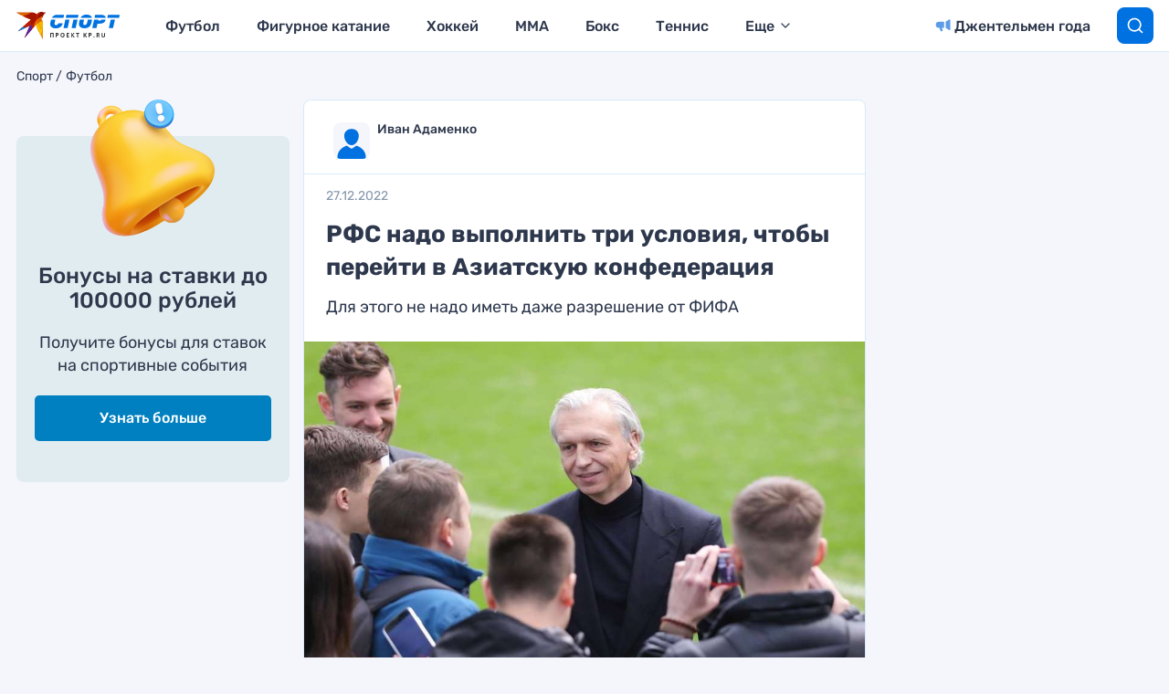

--- FILE ---
content_type: text/html
request_url: https://tns-counter.ru/nc01a**R%3Eundefined*kp_ru/ru/UTF-8/tmsec=kp_ru/952440648***
body_size: 16
content:
2C867B2C697AA143G1769644355:2C867B2C697AA143G1769644355

--- FILE ---
content_type: text/css
request_url: https://www.kp.ru/sports/wp-content/cache/min/1/sports/wp-content/themes/sports/assets/css/general.css?ver=1766997215
body_size: 36420
content:
@font-face{font-display:swap;font-family:'Rubik';font-style:normal;font-weight:300;src:url(../../../../../../../../../themes/sports/assets/fonts/rubik-v18-latin_cyrillic-ext_cyrillic-300.eot);src:local(""),url("../../../../../../../../../themes/sports/assets/fonts/rubik-v18-latin_cyrillic-ext_cyrillic-300.eot?#iefix") format("embedded-opentype"),url(../../../../../../../../../themes/sports/assets/fonts/rubik-v18-latin_cyrillic-ext_cyrillic-300.woff2) format("woff2"),url(../../../../../../../../../themes/sports/assets/fonts/rubik-v18-latin_cyrillic-ext_cyrillic-300.woff) format("woff"),url(../../../../../../../../../themes/sports/assets/fonts/rubik-v18-latin_cyrillic-ext_cyrillic-300.ttf) format("truetype"),url("../../../../../../../../../themes/sports/assets/fonts/rubik-v18-latin_cyrillic-ext_cyrillic-300.svg#Rubik") format("svg")}@font-face{font-display:swap;font-family:'Rubik';font-style:normal;font-weight:400;src:url(../../../../../../../../../themes/sports/assets/fonts/rubik-v18-latin_cyrillic-ext_cyrillic-regular.eot);src:local(""),url("../../../../../../../../../themes/sports/assets/fonts/rubik-v18-latin_cyrillic-ext_cyrillic-regular.eot?#iefix") format("embedded-opentype"),url(../../../../../../../../../themes/sports/assets/fonts/rubik-v18-latin_cyrillic-ext_cyrillic-regular.woff2) format("woff2"),url(../../../../../../../../../themes/sports/assets/fonts/rubik-v18-latin_cyrillic-ext_cyrillic-regular.woff) format("woff"),url(../../../../../../../../../themes/sports/assets/fonts/rubik-v18-latin_cyrillic-ext_cyrillic-regular.ttf) format("truetype"),url("../../../../../../../../../themes/sports/assets/fonts/rubik-v18-latin_cyrillic-ext_cyrillic-regular.svg#Rubik") format("svg")}@font-face{font-display:swap;font-family:'Rubik';font-style:normal;font-weight:500;src:url(../../../../../../../../../themes/sports/assets/fonts/rubik-v18-latin_cyrillic-ext_cyrillic-500.eot);src:local(""),url("../../../../../../../../../themes/sports/assets/fonts/rubik-v18-latin_cyrillic-ext_cyrillic-500.eot?#iefix") format("embedded-opentype"),url(../../../../../../../../../themes/sports/assets/fonts/rubik-v18-latin_cyrillic-ext_cyrillic-500.woff2) format("woff2"),url(../../../../../../../../../themes/sports/assets/fonts/rubik-v18-latin_cyrillic-ext_cyrillic-500.woff) format("woff"),url(../../../../../../../../../themes/sports/assets/fonts/rubik-v18-latin_cyrillic-ext_cyrillic-500.ttf) format("truetype"),url("../../../../../../../../../themes/sports/assets/fonts/rubik-v18-latin_cyrillic-ext_cyrillic-500.svg#Rubik") format("svg")}@font-face{font-display:swap;font-family:'Rubik';font-style:normal;font-weight:700;src:url(../../../../../../../../../themes/sports/assets/fonts/rubik-v18-latin_cyrillic-ext_cyrillic-700.eot);src:local(""),url("../../../../../../../../../themes/sports/assets/fonts/rubik-v18-latin_cyrillic-ext_cyrillic-700.eot?#iefix") format("embedded-opentype"),url(../../../../../../../../../themes/sports/assets/fonts/rubik-v18-latin_cyrillic-ext_cyrillic-700.woff2) format("woff2"),url(../../../../../../../../../themes/sports/assets/fonts/rubik-v18-latin_cyrillic-ext_cyrillic-700.woff) format("woff"),url(../../../../../../../../../themes/sports/assets/fonts/rubik-v18-latin_cyrillic-ext_cyrillic-700.ttf) format("truetype"),url("../../../../../../../../../themes/sports/assets/fonts/rubik-v18-latin_cyrillic-ext_cyrillic-700.svg#Rubik") format("svg")}@font-face{font-display:swap;font-family:'Rubik';font-style:italic;font-weight:300;src:url(../../../../../../../../../themes/sports/assets/fonts/rubik-v18-latin_cyrillic-ext_cyrillic-300italic.eot);src:local(""),url("../../../../../../../../../themes/sports/assets/fonts/rubik-v18-latin_cyrillic-ext_cyrillic-300italic.eot?#iefix") format("embedded-opentype"),url(../../../../../../../../../themes/sports/assets/fonts/rubik-v18-latin_cyrillic-ext_cyrillic-300italic.woff2) format("woff2"),url(../../../../../../../../../themes/sports/assets/fonts/rubik-v18-latin_cyrillic-ext_cyrillic-300italic.woff) format("woff"),url(../../../../../../../../../themes/sports/assets/fonts/rubik-v18-latin_cyrillic-ext_cyrillic-300italic.ttf) format("truetype"),url("../../../../../../../../../themes/sports/assets/fonts/rubik-v18-latin_cyrillic-ext_cyrillic-300italic.svg#Rubik") format("svg")}@font-face{font-display:swap;font-family:'Rubik';font-style:italic;font-weight:400;src:url(../../../../../../../../../themes/sports/assets/fonts/rubik-v18-latin_cyrillic-ext_cyrillic-italic.eot);src:local(""),url("../../../../../../../../../themes/sports/assets/fonts/rubik-v18-latin_cyrillic-ext_cyrillic-italic.eot?#iefix") format("embedded-opentype"),url(../../../../../../../../../themes/sports/assets/fonts/rubik-v18-latin_cyrillic-ext_cyrillic-italic.woff2) format("woff2"),url(../../../../../../../../../themes/sports/assets/fonts/rubik-v18-latin_cyrillic-ext_cyrillic-italic.woff) format("woff"),url(../../../../../../../../../themes/sports/assets/fonts/rubik-v18-latin_cyrillic-ext_cyrillic-italic.ttf) format("truetype"),url("../../../../../../../../../themes/sports/assets/fonts/rubik-v18-latin_cyrillic-ext_cyrillic-italic.svg#Rubik") format("svg")}@font-face{font-display:swap;font-family:'Rubik';font-style:italic;font-weight:500;src:url(../../../../../../../../../themes/sports/assets/fonts/rubik-v18-latin_cyrillic-ext_cyrillic-500italic.eot);src:local(""),url("../../../../../../../../../themes/sports/assets/fonts/rubik-v18-latin_cyrillic-ext_cyrillic-500italic.eot?#iefix") format("embedded-opentype"),url(../../../../../../../../../themes/sports/assets/fonts/rubik-v18-latin_cyrillic-ext_cyrillic-500italic.woff2) format("woff2"),url(../../../../../../../../../themes/sports/assets/fonts/rubik-v18-latin_cyrillic-ext_cyrillic-500italic.woff) format("woff"),url(../../../../../../../../../themes/sports/assets/fonts/rubik-v18-latin_cyrillic-ext_cyrillic-500italic.ttf) format("truetype"),url("../../../../../../../../../themes/sports/assets/fonts/rubik-v18-latin_cyrillic-ext_cyrillic-500italic.svg#Rubik") format("svg")}@font-face{font-display:swap;font-family:'Rubik';font-style:italic;font-weight:700;src:url(../../../../../../../../../themes/sports/assets/fonts/rubik-v18-latin_cyrillic-ext_cyrillic-700italic.eot);src:local(""),url("../../../../../../../../../themes/sports/assets/fonts/rubik-v18-latin_cyrillic-ext_cyrillic-700italic.eot?#iefix") format("embedded-opentype"),url(../../../../../../../../../themes/sports/assets/fonts/rubik-v18-latin_cyrillic-ext_cyrillic-700italic.woff2) format("woff2"),url(../../../../../../../../../themes/sports/assets/fonts/rubik-v18-latin_cyrillic-ext_cyrillic-700italic.woff) format("woff"),url(../../../../../../../../../themes/sports/assets/fonts/rubik-v18-latin_cyrillic-ext_cyrillic-700italic.ttf) format("truetype"),url("../../../../../../../../../themes/sports/assets/fonts/rubik-v18-latin_cyrillic-ext_cyrillic-700italic.svg#Rubik") format("svg")}/*! normalize.css v8.0.0 | MIT License | github.com/necolas/normalize.css */html{line-height:1.15;-webkit-text-size-adjust:100%}body{margin:0}h1{font-size:2em;margin:.67em 0}hr{box-sizing:content-box;height:0;overflow:visible}pre{font-family:monospace,monospace;font-size:1em}a{background-color:transparent}abbr[title]{border-bottom:none;text-decoration:underline;text-decoration:underline dotted}b,strong{font-weight:bolder}code,kbd,samp{font-family:monospace,monospace;font-size:1em}small{font-size:80%}sub,sup{font-size:75%;line-height:0;position:relative;vertical-align:baseline}sub{bottom:-.25em}sup{top:-.5em}img{border-style:none}button,input,optgroup,select,textarea{font-family:inherit;font-size:100%;line-height:1.15;margin:0}button,input{overflow:visible}button,select{text-transform:none}button,[type="button"],[type="reset"],[type="submit"]{-webkit-appearance:button}button::-moz-focus-inner,[type="button"]::-moz-focus-inner,[type="reset"]::-moz-focus-inner,[type="submit"]::-moz-focus-inner{border-style:none;padding:0}button:-moz-focusring,[type="button"]:-moz-focusring,[type="reset"]:-moz-focusring,[type="submit"]:-moz-focusring{outline:1px dotted ButtonText}fieldset{padding:.35em .75em .625em}legend{box-sizing:border-box;color:inherit;display:table;max-width:100%;padding:0;white-space:normal}progress{vertical-align:baseline}textarea{overflow:auto}[type="checkbox"],[type="radio"]{box-sizing:border-box;padding:0}[type="number"]::-webkit-inner-spin-button,[type="number"]::-webkit-outer-spin-button{height:auto}[type="search"]{-webkit-appearance:textfield;outline-offset:-2px}[type="search"]::-webkit-search-decoration{-webkit-appearance:none}::-webkit-file-upload-button{-webkit-appearance:button;font:inherit}details{display:block}summary{display:list-item}template{display:none}[hidden]{display:none}.foundation-mq{font-family:"small=0em&medium=48em&large=64em&xlarge=85em&xxlarge=100em"}html{box-sizing:border-box;font-size:100%}*,*::before,*::after{box-sizing:inherit}body{margin:0;padding:0;background:#fff;font-family:"Rubik",sans-serif;font-weight:400;line-height:1.4;color:#2E384D;-webkit-font-smoothing:antialiased;-moz-osx-font-smoothing:grayscale}img{display:inline-block;vertical-align:middle;max-width:100%;height:auto;-ms-interpolation-mode:bicubic}textarea{height:auto;min-height:50px;border-radius:0}select{box-sizing:border-box;width:100%;border-radius:0}.map_canvas img,.map_canvas embed,.map_canvas object,.mqa-display img,.mqa-display embed,.mqa-display object{max-width:none!important}button{padding:0;appearance:none;border:0;border-radius:0;background:transparent;line-height:1;cursor:auto}[data-whatinput='mouse'] button{outline:0}pre{overflow:auto}button,input,optgroup,select,textarea{font-family:inherit}.is-visible{display:block!important}.is-hidden{display:none!important}.grid-container{padding-right:.3125rem;padding-left:.3125rem;max-width:78.75rem;margin-left:auto;margin-right:auto}@media print,screen and (min-width:48em){.grid-container{padding-right:.46875rem;padding-left:.46875rem}}@media print,screen and (min-width:64em){.grid-container{padding-right:.46875rem;padding-left:.46875rem}}.grid-container.fluid{padding-right:.3125rem;padding-left:.3125rem;max-width:100%;margin-left:auto;margin-right:auto}@media print,screen and (min-width:48em){.grid-container.fluid{padding-right:.46875rem;padding-left:.46875rem}}@media print,screen and (min-width:64em){.grid-container.fluid{padding-right:.46875rem;padding-left:.46875rem}}.grid-container.full{padding-right:0;padding-left:0;max-width:100%;margin-left:auto;margin-right:auto}.grid-x{display:flex;flex-flow:row wrap}.cell{flex:0 0 auto;min-height:0;min-width:0;width:100%}.cell.auto{flex:1 1 0%}.cell.shrink{flex:0 0 auto}.grid-x>.auto{width:auto}.grid-x>.shrink{width:auto}.grid-x>.small-shrink,.grid-x>.small-full,.grid-x>.small-1,.grid-x>.small-2,.grid-x>.small-3,.grid-x>.small-4,.grid-x>.small-5,.grid-x>.small-6,.grid-x>.small-7,.grid-x>.small-8,.grid-x>.small-9,.grid-x>.small-10,.grid-x>.small-11,.grid-x>.small-12{flex-basis:auto}@media print,screen and (min-width:48em){.grid-x>.medium-shrink,.grid-x>.medium-full,.grid-x>.medium-1,.grid-x>.medium-2,.grid-x>.medium-3,.grid-x>.medium-4,.grid-x>.medium-5,.grid-x>.medium-6,.grid-x>.medium-7,.grid-x>.medium-8,.grid-x>.medium-9,.grid-x>.medium-10,.grid-x>.medium-11,.grid-x>.medium-12{flex-basis:auto}}@media print,screen and (min-width:64em){.grid-x>.large-shrink,.grid-x>.large-full,.grid-x>.large-1,.grid-x>.large-2,.grid-x>.large-3,.grid-x>.large-4,.grid-x>.large-5,.grid-x>.large-6,.grid-x>.large-7,.grid-x>.large-8,.grid-x>.large-9,.grid-x>.large-10,.grid-x>.large-11,.grid-x>.large-12{flex-basis:auto}}@media screen and (min-width:85em){.grid-x>.xlarge-shrink,.grid-x>.xlarge-full,.grid-x>.xlarge-1,.grid-x>.xlarge-2,.grid-x>.xlarge-3,.grid-x>.xlarge-4,.grid-x>.xlarge-5,.grid-x>.xlarge-6,.grid-x>.xlarge-7,.grid-x>.xlarge-8,.grid-x>.xlarge-9,.grid-x>.xlarge-10,.grid-x>.xlarge-11,.grid-x>.xlarge-12{flex-basis:auto}}.grid-x>.small-1,.grid-x>.small-2,.grid-x>.small-3,.grid-x>.small-4,.grid-x>.small-5,.grid-x>.small-6,.grid-x>.small-7,.grid-x>.small-8,.grid-x>.small-9,.grid-x>.small-10,.grid-x>.small-11,.grid-x>.small-12{flex:0 0 auto}.grid-x>.small-1{width:8.33333%}.grid-x>.small-2{width:16.66667%}.grid-x>.small-3{width:25%}.grid-x>.small-4{width:33.33333%}.grid-x>.small-5{width:41.66667%}.grid-x>.small-6{width:50%}.grid-x>.small-7{width:58.33333%}.grid-x>.small-8{width:66.66667%}.grid-x>.small-9{width:75%}.grid-x>.small-10{width:83.33333%}.grid-x>.small-11{width:91.66667%}.grid-x>.small-12{width:100%}@media print,screen and (min-width:48em){.grid-x>.medium-auto{flex:1 1 0%;width:auto}.grid-x>.medium-shrink,.grid-x>.medium-1,.grid-x>.medium-2,.grid-x>.medium-3,.grid-x>.medium-4,.grid-x>.medium-5,.grid-x>.medium-6,.grid-x>.medium-7,.grid-x>.medium-8,.grid-x>.medium-9,.grid-x>.medium-10,.grid-x>.medium-11,.grid-x>.medium-12{flex:0 0 auto}.grid-x>.medium-shrink{width:auto}.grid-x>.medium-1{width:8.33333%}.grid-x>.medium-2{width:16.66667%}.grid-x>.medium-3{width:25%}.grid-x>.medium-4{width:33.33333%}.grid-x>.medium-5{width:41.66667%}.grid-x>.medium-6{width:50%}.grid-x>.medium-7{width:58.33333%}.grid-x>.medium-8{width:66.66667%}.grid-x>.medium-9{width:75%}.grid-x>.medium-10{width:83.33333%}.grid-x>.medium-11{width:91.66667%}.grid-x>.medium-12{width:100%}}@media print,screen and (min-width:64em){.grid-x>.large-auto{flex:1 1 0%;width:auto}.grid-x>.large-shrink,.grid-x>.large-1,.grid-x>.large-2,.grid-x>.large-3,.grid-x>.large-4,.grid-x>.large-5,.grid-x>.large-6,.grid-x>.large-7,.grid-x>.large-8,.grid-x>.large-9,.grid-x>.large-10,.grid-x>.large-11,.grid-x>.large-12{flex:0 0 auto}.grid-x>.large-shrink{width:auto}.grid-x>.large-1{width:8.33333%}.grid-x>.large-2{width:16.66667%}.grid-x>.large-3{width:25%}.grid-x>.large-4{width:33.33333%}.grid-x>.large-5{width:41.66667%}.grid-x>.large-6{width:50%}.grid-x>.large-7{width:58.33333%}.grid-x>.large-8{width:66.66667%}.grid-x>.large-9{width:75%}.grid-x>.large-10{width:83.33333%}.grid-x>.large-11{width:91.66667%}.grid-x>.large-12{width:100%}}@media screen and (min-width:85em){.grid-x>.xlarge-auto{flex:1 1 0%;width:auto}.grid-x>.xlarge-shrink,.grid-x>.xlarge-1,.grid-x>.xlarge-2,.grid-x>.xlarge-3,.grid-x>.xlarge-4,.grid-x>.xlarge-5,.grid-x>.xlarge-6,.grid-x>.xlarge-7,.grid-x>.xlarge-8,.grid-x>.xlarge-9,.grid-x>.xlarge-10,.grid-x>.xlarge-11,.grid-x>.xlarge-12{flex:0 0 auto}.grid-x>.xlarge-shrink{width:auto}.grid-x>.xlarge-1{width:8.33333%}.grid-x>.xlarge-2{width:16.66667%}.grid-x>.xlarge-3{width:25%}.grid-x>.xlarge-4{width:33.33333%}.grid-x>.xlarge-5{width:41.66667%}.grid-x>.xlarge-6{width:50%}.grid-x>.xlarge-7{width:58.33333%}.grid-x>.xlarge-8{width:66.66667%}.grid-x>.xlarge-9{width:75%}.grid-x>.xlarge-10{width:83.33333%}.grid-x>.xlarge-11{width:91.66667%}.grid-x>.xlarge-12{width:100%}}.grid-margin-x:not(.grid-x)>.cell{width:auto}.grid-margin-y:not(.grid-y)>.cell{height:auto}.grid-margin-x{margin-left:-.3125rem;margin-right:-.3125rem}@media print,screen and (min-width:48em){.grid-margin-x{margin-left:-.46875rem;margin-right:-.46875rem}}@media print,screen and (min-width:64em){.grid-margin-x{margin-left:-.46875rem;margin-right:-.46875rem}}.grid-margin-x>.cell{width:calc(100% - .625rem);margin-left:.3125rem;margin-right:.3125rem}@media print,screen and (min-width:48em){.grid-margin-x>.cell{width:calc(100% - .9375rem);margin-left:.46875rem;margin-right:.46875rem}}@media print,screen and (min-width:64em){.grid-margin-x>.cell{width:calc(100% - .9375rem);margin-left:.46875rem;margin-right:.46875rem}}.grid-margin-x>.auto{width:auto}.grid-margin-x>.shrink{width:auto}.grid-margin-x>.small-1{width:calc(8.33333% - .625rem)}.grid-margin-x>.small-2{width:calc(16.66667% - .625rem)}.grid-margin-x>.small-3{width:calc(25% - .625rem)}.grid-margin-x>.small-4{width:calc(33.33333% - .625rem)}.grid-margin-x>.small-5{width:calc(41.66667% - .625rem)}.grid-margin-x>.small-6{width:calc(50% - .625rem)}.grid-margin-x>.small-7{width:calc(58.33333% - .625rem)}.grid-margin-x>.small-8{width:calc(66.66667% - .625rem)}.grid-margin-x>.small-9{width:calc(75% - .625rem)}.grid-margin-x>.small-10{width:calc(83.33333% - .625rem)}.grid-margin-x>.small-11{width:calc(91.66667% - .625rem)}.grid-margin-x>.small-12{width:calc(100% - .625rem)}@media print,screen and (min-width:48em){.grid-margin-x>.auto{width:auto}.grid-margin-x>.shrink{width:auto}.grid-margin-x>.small-1{width:calc(8.33333% - .9375rem)}.grid-margin-x>.small-2{width:calc(16.66667% - .9375rem)}.grid-margin-x>.small-3{width:calc(25% - .9375rem)}.grid-margin-x>.small-4{width:calc(33.33333% - .9375rem)}.grid-margin-x>.small-5{width:calc(41.66667% - .9375rem)}.grid-margin-x>.small-6{width:calc(50% - .9375rem)}.grid-margin-x>.small-7{width:calc(58.33333% - .9375rem)}.grid-margin-x>.small-8{width:calc(66.66667% - .9375rem)}.grid-margin-x>.small-9{width:calc(75% - .9375rem)}.grid-margin-x>.small-10{width:calc(83.33333% - .9375rem)}.grid-margin-x>.small-11{width:calc(91.66667% - .9375rem)}.grid-margin-x>.small-12{width:calc(100% - .9375rem)}.grid-margin-x>.medium-auto{width:auto}.grid-margin-x>.medium-shrink{width:auto}.grid-margin-x>.medium-1{width:calc(8.33333% - .9375rem)}.grid-margin-x>.medium-2{width:calc(16.66667% - .9375rem)}.grid-margin-x>.medium-3{width:calc(25% - .9375rem)}.grid-margin-x>.medium-4{width:calc(33.33333% - .9375rem)}.grid-margin-x>.medium-5{width:calc(41.66667% - .9375rem)}.grid-margin-x>.medium-6{width:calc(50% - .9375rem)}.grid-margin-x>.medium-7{width:calc(58.33333% - .9375rem)}.grid-margin-x>.medium-8{width:calc(66.66667% - .9375rem)}.grid-margin-x>.medium-9{width:calc(75% - .9375rem)}.grid-margin-x>.medium-10{width:calc(83.33333% - .9375rem)}.grid-margin-x>.medium-11{width:calc(91.66667% - .9375rem)}.grid-margin-x>.medium-12{width:calc(100% - .9375rem)}}@media print,screen and (min-width:64em){.grid-margin-x>.auto{width:auto}.grid-margin-x>.shrink{width:auto}.grid-margin-x>.small-1{width:calc(8.33333% - .9375rem)}.grid-margin-x>.small-2{width:calc(16.66667% - .9375rem)}.grid-margin-x>.small-3{width:calc(25% - .9375rem)}.grid-margin-x>.small-4{width:calc(33.33333% - .9375rem)}.grid-margin-x>.small-5{width:calc(41.66667% - .9375rem)}.grid-margin-x>.small-6{width:calc(50% - .9375rem)}.grid-margin-x>.small-7{width:calc(58.33333% - .9375rem)}.grid-margin-x>.small-8{width:calc(66.66667% - .9375rem)}.grid-margin-x>.small-9{width:calc(75% - .9375rem)}.grid-margin-x>.small-10{width:calc(83.33333% - .9375rem)}.grid-margin-x>.small-11{width:calc(91.66667% - .9375rem)}.grid-margin-x>.small-12{width:calc(100% - .9375rem)}.grid-margin-x>.medium-auto{width:auto}.grid-margin-x>.medium-shrink{width:auto}.grid-margin-x>.medium-1{width:calc(8.33333% - .9375rem)}.grid-margin-x>.medium-2{width:calc(16.66667% - .9375rem)}.grid-margin-x>.medium-3{width:calc(25% - .9375rem)}.grid-margin-x>.medium-4{width:calc(33.33333% - .9375rem)}.grid-margin-x>.medium-5{width:calc(41.66667% - .9375rem)}.grid-margin-x>.medium-6{width:calc(50% - .9375rem)}.grid-margin-x>.medium-7{width:calc(58.33333% - .9375rem)}.grid-margin-x>.medium-8{width:calc(66.66667% - .9375rem)}.grid-margin-x>.medium-9{width:calc(75% - .9375rem)}.grid-margin-x>.medium-10{width:calc(83.33333% - .9375rem)}.grid-margin-x>.medium-11{width:calc(91.66667% - .9375rem)}.grid-margin-x>.medium-12{width:calc(100% - .9375rem)}.grid-margin-x>.large-auto{width:auto}.grid-margin-x>.large-shrink{width:auto}.grid-margin-x>.large-1{width:calc(8.33333% - .9375rem)}.grid-margin-x>.large-2{width:calc(16.66667% - .9375rem)}.grid-margin-x>.large-3{width:calc(25% - .9375rem)}.grid-margin-x>.large-4{width:calc(33.33333% - .9375rem)}.grid-margin-x>.large-5{width:calc(41.66667% - .9375rem)}.grid-margin-x>.large-6{width:calc(50% - .9375rem)}.grid-margin-x>.large-7{width:calc(58.33333% - .9375rem)}.grid-margin-x>.large-8{width:calc(66.66667% - .9375rem)}.grid-margin-x>.large-9{width:calc(75% - .9375rem)}.grid-margin-x>.large-10{width:calc(83.33333% - .9375rem)}.grid-margin-x>.large-11{width:calc(91.66667% - .9375rem)}.grid-margin-x>.large-12{width:calc(100% - .9375rem)}}@media screen and (min-width:85em){.grid-margin-x>.xlarge-auto{width:auto}.grid-margin-x>.xlarge-shrink{width:auto}.grid-margin-x>.xlarge-1{width:calc(8.33333% - .9375rem)}.grid-margin-x>.xlarge-2{width:calc(16.66667% - .9375rem)}.grid-margin-x>.xlarge-3{width:calc(25% - .9375rem)}.grid-margin-x>.xlarge-4{width:calc(33.33333% - .9375rem)}.grid-margin-x>.xlarge-5{width:calc(41.66667% - .9375rem)}.grid-margin-x>.xlarge-6{width:calc(50% - .9375rem)}.grid-margin-x>.xlarge-7{width:calc(58.33333% - .9375rem)}.grid-margin-x>.xlarge-8{width:calc(66.66667% - .9375rem)}.grid-margin-x>.xlarge-9{width:calc(75% - .9375rem)}.grid-margin-x>.xlarge-10{width:calc(83.33333% - .9375rem)}.grid-margin-x>.xlarge-11{width:calc(91.66667% - .9375rem)}.grid-margin-x>.xlarge-12{width:calc(100% - .9375rem)}}.grid-padding-x .grid-padding-x{margin-right:-.3125rem;margin-left:-.3125rem}@media print,screen and (min-width:48em){.grid-padding-x .grid-padding-x{margin-right:-.46875rem;margin-left:-.46875rem}}@media print,screen and (min-width:64em){.grid-padding-x .grid-padding-x{margin-right:-.46875rem;margin-left:-.46875rem}}.grid-container:not(.full)>.grid-padding-x{margin-right:-.3125rem;margin-left:-.3125rem}@media print,screen and (min-width:48em){.grid-container:not(.full)>.grid-padding-x{margin-right:-.46875rem;margin-left:-.46875rem}}@media print,screen and (min-width:64em){.grid-container:not(.full)>.grid-padding-x{margin-right:-.46875rem;margin-left:-.46875rem}}.grid-padding-x>.cell{padding-right:.3125rem;padding-left:.3125rem}@media print,screen and (min-width:48em){.grid-padding-x>.cell{padding-right:.46875rem;padding-left:.46875rem}}@media print,screen and (min-width:64em){.grid-padding-x>.cell{padding-right:.46875rem;padding-left:.46875rem}}.small-up-1>.cell{width:100%}.small-up-2>.cell{width:50%}.small-up-3>.cell{width:33.33333%}.small-up-4>.cell{width:25%}.small-up-5>.cell{width:20%}.small-up-6>.cell{width:16.66667%}.small-up-7>.cell{width:14.28571%}.small-up-8>.cell{width:12.5%}@media print,screen and (min-width:48em){.medium-up-1>.cell{width:100%}.medium-up-2>.cell{width:50%}.medium-up-3>.cell{width:33.33333%}.medium-up-4>.cell{width:25%}.medium-up-5>.cell{width:20%}.medium-up-6>.cell{width:16.66667%}.medium-up-7>.cell{width:14.28571%}.medium-up-8>.cell{width:12.5%}}@media print,screen and (min-width:64em){.large-up-1>.cell{width:100%}.large-up-2>.cell{width:50%}.large-up-3>.cell{width:33.33333%}.large-up-4>.cell{width:25%}.large-up-5>.cell{width:20%}.large-up-6>.cell{width:16.66667%}.large-up-7>.cell{width:14.28571%}.large-up-8>.cell{width:12.5%}}@media screen and (min-width:85em){.xlarge-up-1>.cell{width:100%}.xlarge-up-2>.cell{width:50%}.xlarge-up-3>.cell{width:33.33333%}.xlarge-up-4>.cell{width:25%}.xlarge-up-5>.cell{width:20%}.xlarge-up-6>.cell{width:16.66667%}.xlarge-up-7>.cell{width:14.28571%}.xlarge-up-8>.cell{width:12.5%}}.grid-margin-x.small-up-1>.cell{width:calc(100% - .625rem)}.grid-margin-x.small-up-2>.cell{width:calc(50% - .625rem)}.grid-margin-x.small-up-3>.cell{width:calc(33.33333% - .625rem)}.grid-margin-x.small-up-4>.cell{width:calc(25% - .625rem)}.grid-margin-x.small-up-5>.cell{width:calc(20% - .625rem)}.grid-margin-x.small-up-6>.cell{width:calc(16.66667% - .625rem)}.grid-margin-x.small-up-7>.cell{width:calc(14.28571% - .625rem)}.grid-margin-x.small-up-8>.cell{width:calc(12.5% - .625rem)}@media print,screen and (min-width:48em){.grid-margin-x.small-up-1>.cell{width:calc(100% - .9375rem)}.grid-margin-x.small-up-2>.cell{width:calc(50% - .9375rem)}.grid-margin-x.small-up-3>.cell{width:calc(33.33333% - .9375rem)}.grid-margin-x.small-up-4>.cell{width:calc(25% - .9375rem)}.grid-margin-x.small-up-5>.cell{width:calc(20% - .9375rem)}.grid-margin-x.small-up-6>.cell{width:calc(16.66667% - .9375rem)}.grid-margin-x.small-up-7>.cell{width:calc(14.28571% - .9375rem)}.grid-margin-x.small-up-8>.cell{width:calc(12.5% - .9375rem)}.grid-margin-x.medium-up-1>.cell{width:calc(100% - .9375rem)}.grid-margin-x.medium-up-2>.cell{width:calc(50% - .9375rem)}.grid-margin-x.medium-up-3>.cell{width:calc(33.33333% - .9375rem)}.grid-margin-x.medium-up-4>.cell{width:calc(25% - .9375rem)}.grid-margin-x.medium-up-5>.cell{width:calc(20% - .9375rem)}.grid-margin-x.medium-up-6>.cell{width:calc(16.66667% - .9375rem)}.grid-margin-x.medium-up-7>.cell{width:calc(14.28571% - .9375rem)}.grid-margin-x.medium-up-8>.cell{width:calc(12.5% - .9375rem)}}@media print,screen and (min-width:64em){.grid-margin-x.small-up-1>.cell{width:calc(100% - .9375rem)}.grid-margin-x.medium-up-1>.cell{width:calc(100% - .9375rem)}.grid-margin-x.small-up-2>.cell{width:calc(50% - .9375rem)}.grid-margin-x.medium-up-2>.cell{width:calc(50% - .9375rem)}.grid-margin-x.small-up-3>.cell{width:calc(33.33333% - .9375rem)}.grid-margin-x.medium-up-3>.cell{width:calc(33.33333% - .9375rem)}.grid-margin-x.small-up-4>.cell{width:calc(25% - .9375rem)}.grid-margin-x.medium-up-4>.cell{width:calc(25% - .9375rem)}.grid-margin-x.small-up-5>.cell{width:calc(20% - .9375rem)}.grid-margin-x.medium-up-5>.cell{width:calc(20% - .9375rem)}.grid-margin-x.small-up-6>.cell{width:calc(16.66667% - .9375rem)}.grid-margin-x.medium-up-6>.cell{width:calc(16.66667% - .9375rem)}.grid-margin-x.small-up-7>.cell{width:calc(14.28571% - .9375rem)}.grid-margin-x.medium-up-7>.cell{width:calc(14.28571% - .9375rem)}.grid-margin-x.small-up-8>.cell{width:calc(12.5% - .9375rem)}.grid-margin-x.medium-up-8>.cell{width:calc(12.5% - .9375rem)}.grid-margin-x.large-up-1>.cell{width:calc(100% - .9375rem)}.grid-margin-x.large-up-2>.cell{width:calc(50% - .9375rem)}.grid-margin-x.large-up-3>.cell{width:calc(33.33333% - .9375rem)}.grid-margin-x.large-up-4>.cell{width:calc(25% - .9375rem)}.grid-margin-x.large-up-5>.cell{width:calc(20% - .9375rem)}.grid-margin-x.large-up-6>.cell{width:calc(16.66667% - .9375rem)}.grid-margin-x.large-up-7>.cell{width:calc(14.28571% - .9375rem)}.grid-margin-x.large-up-8>.cell{width:calc(12.5% - .9375rem)}}@media screen and (min-width:85em){.grid-margin-x.xlarge-up-1>.cell{width:calc(100% - .9375rem)}.grid-margin-x.xlarge-up-2>.cell{width:calc(50% - .9375rem)}.grid-margin-x.xlarge-up-3>.cell{width:calc(33.33333% - .9375rem)}.grid-margin-x.xlarge-up-4>.cell{width:calc(25% - .9375rem)}.grid-margin-x.xlarge-up-5>.cell{width:calc(20% - .9375rem)}.grid-margin-x.xlarge-up-6>.cell{width:calc(16.66667% - .9375rem)}.grid-margin-x.xlarge-up-7>.cell{width:calc(14.28571% - .9375rem)}.grid-margin-x.xlarge-up-8>.cell{width:calc(12.5% - .9375rem)}}.small-margin-collapse{margin-right:0;margin-left:0}.small-margin-collapse>.cell{margin-right:0;margin-left:0}.small-margin-collapse>.small-1{width:8.33333%}.small-margin-collapse>.small-2{width:16.66667%}.small-margin-collapse>.small-3{width:25%}.small-margin-collapse>.small-4{width:33.33333%}.small-margin-collapse>.small-5{width:41.66667%}.small-margin-collapse>.small-6{width:50%}.small-margin-collapse>.small-7{width:58.33333%}.small-margin-collapse>.small-8{width:66.66667%}.small-margin-collapse>.small-9{width:75%}.small-margin-collapse>.small-10{width:83.33333%}.small-margin-collapse>.small-11{width:91.66667%}.small-margin-collapse>.small-12{width:100%}@media print,screen and (min-width:48em){.small-margin-collapse>.medium-1{width:8.33333%}.small-margin-collapse>.medium-2{width:16.66667%}.small-margin-collapse>.medium-3{width:25%}.small-margin-collapse>.medium-4{width:33.33333%}.small-margin-collapse>.medium-5{width:41.66667%}.small-margin-collapse>.medium-6{width:50%}.small-margin-collapse>.medium-7{width:58.33333%}.small-margin-collapse>.medium-8{width:66.66667%}.small-margin-collapse>.medium-9{width:75%}.small-margin-collapse>.medium-10{width:83.33333%}.small-margin-collapse>.medium-11{width:91.66667%}.small-margin-collapse>.medium-12{width:100%}}@media print,screen and (min-width:64em){.small-margin-collapse>.large-1{width:8.33333%}.small-margin-collapse>.large-2{width:16.66667%}.small-margin-collapse>.large-3{width:25%}.small-margin-collapse>.large-4{width:33.33333%}.small-margin-collapse>.large-5{width:41.66667%}.small-margin-collapse>.large-6{width:50%}.small-margin-collapse>.large-7{width:58.33333%}.small-margin-collapse>.large-8{width:66.66667%}.small-margin-collapse>.large-9{width:75%}.small-margin-collapse>.large-10{width:83.33333%}.small-margin-collapse>.large-11{width:91.66667%}.small-margin-collapse>.large-12{width:100%}}@media screen and (min-width:85em){.small-margin-collapse>.xlarge-1{width:8.33333%}.small-margin-collapse>.xlarge-2{width:16.66667%}.small-margin-collapse>.xlarge-3{width:25%}.small-margin-collapse>.xlarge-4{width:33.33333%}.small-margin-collapse>.xlarge-5{width:41.66667%}.small-margin-collapse>.xlarge-6{width:50%}.small-margin-collapse>.xlarge-7{width:58.33333%}.small-margin-collapse>.xlarge-8{width:66.66667%}.small-margin-collapse>.xlarge-9{width:75%}.small-margin-collapse>.xlarge-10{width:83.33333%}.small-margin-collapse>.xlarge-11{width:91.66667%}.small-margin-collapse>.xlarge-12{width:100%}}.small-padding-collapse{margin-right:0;margin-left:0}.small-padding-collapse>.cell{padding-right:0;padding-left:0}@media print,screen and (min-width:48em){.medium-margin-collapse{margin-right:0;margin-left:0}.medium-margin-collapse>.cell{margin-right:0;margin-left:0}}@media print,screen and (min-width:48em){.medium-margin-collapse>.small-1{width:8.33333%}.medium-margin-collapse>.small-2{width:16.66667%}.medium-margin-collapse>.small-3{width:25%}.medium-margin-collapse>.small-4{width:33.33333%}.medium-margin-collapse>.small-5{width:41.66667%}.medium-margin-collapse>.small-6{width:50%}.medium-margin-collapse>.small-7{width:58.33333%}.medium-margin-collapse>.small-8{width:66.66667%}.medium-margin-collapse>.small-9{width:75%}.medium-margin-collapse>.small-10{width:83.33333%}.medium-margin-collapse>.small-11{width:91.66667%}.medium-margin-collapse>.small-12{width:100%}}@media print,screen and (min-width:48em){.medium-margin-collapse>.medium-1{width:8.33333%}.medium-margin-collapse>.medium-2{width:16.66667%}.medium-margin-collapse>.medium-3{width:25%}.medium-margin-collapse>.medium-4{width:33.33333%}.medium-margin-collapse>.medium-5{width:41.66667%}.medium-margin-collapse>.medium-6{width:50%}.medium-margin-collapse>.medium-7{width:58.33333%}.medium-margin-collapse>.medium-8{width:66.66667%}.medium-margin-collapse>.medium-9{width:75%}.medium-margin-collapse>.medium-10{width:83.33333%}.medium-margin-collapse>.medium-11{width:91.66667%}.medium-margin-collapse>.medium-12{width:100%}}@media print,screen and (min-width:64em){.medium-margin-collapse>.large-1{width:8.33333%}.medium-margin-collapse>.large-2{width:16.66667%}.medium-margin-collapse>.large-3{width:25%}.medium-margin-collapse>.large-4{width:33.33333%}.medium-margin-collapse>.large-5{width:41.66667%}.medium-margin-collapse>.large-6{width:50%}.medium-margin-collapse>.large-7{width:58.33333%}.medium-margin-collapse>.large-8{width:66.66667%}.medium-margin-collapse>.large-9{width:75%}.medium-margin-collapse>.large-10{width:83.33333%}.medium-margin-collapse>.large-11{width:91.66667%}.medium-margin-collapse>.large-12{width:100%}}@media screen and (min-width:85em){.medium-margin-collapse>.xlarge-1{width:8.33333%}.medium-margin-collapse>.xlarge-2{width:16.66667%}.medium-margin-collapse>.xlarge-3{width:25%}.medium-margin-collapse>.xlarge-4{width:33.33333%}.medium-margin-collapse>.xlarge-5{width:41.66667%}.medium-margin-collapse>.xlarge-6{width:50%}.medium-margin-collapse>.xlarge-7{width:58.33333%}.medium-margin-collapse>.xlarge-8{width:66.66667%}.medium-margin-collapse>.xlarge-9{width:75%}.medium-margin-collapse>.xlarge-10{width:83.33333%}.medium-margin-collapse>.xlarge-11{width:91.66667%}.medium-margin-collapse>.xlarge-12{width:100%}}@media print,screen and (min-width:48em){.medium-padding-collapse{margin-right:0;margin-left:0}.medium-padding-collapse>.cell{padding-right:0;padding-left:0}}@media print,screen and (min-width:64em){.large-margin-collapse{margin-right:0;margin-left:0}.large-margin-collapse>.cell{margin-right:0;margin-left:0}}@media print,screen and (min-width:64em){.large-margin-collapse>.small-1{width:8.33333%}.large-margin-collapse>.small-2{width:16.66667%}.large-margin-collapse>.small-3{width:25%}.large-margin-collapse>.small-4{width:33.33333%}.large-margin-collapse>.small-5{width:41.66667%}.large-margin-collapse>.small-6{width:50%}.large-margin-collapse>.small-7{width:58.33333%}.large-margin-collapse>.small-8{width:66.66667%}.large-margin-collapse>.small-9{width:75%}.large-margin-collapse>.small-10{width:83.33333%}.large-margin-collapse>.small-11{width:91.66667%}.large-margin-collapse>.small-12{width:100%}}@media print,screen and (min-width:64em){.large-margin-collapse>.medium-1{width:8.33333%}.large-margin-collapse>.medium-2{width:16.66667%}.large-margin-collapse>.medium-3{width:25%}.large-margin-collapse>.medium-4{width:33.33333%}.large-margin-collapse>.medium-5{width:41.66667%}.large-margin-collapse>.medium-6{width:50%}.large-margin-collapse>.medium-7{width:58.33333%}.large-margin-collapse>.medium-8{width:66.66667%}.large-margin-collapse>.medium-9{width:75%}.large-margin-collapse>.medium-10{width:83.33333%}.large-margin-collapse>.medium-11{width:91.66667%}.large-margin-collapse>.medium-12{width:100%}}@media print,screen and (min-width:64em){.large-margin-collapse>.large-1{width:8.33333%}.large-margin-collapse>.large-2{width:16.66667%}.large-margin-collapse>.large-3{width:25%}.large-margin-collapse>.large-4{width:33.33333%}.large-margin-collapse>.large-5{width:41.66667%}.large-margin-collapse>.large-6{width:50%}.large-margin-collapse>.large-7{width:58.33333%}.large-margin-collapse>.large-8{width:66.66667%}.large-margin-collapse>.large-9{width:75%}.large-margin-collapse>.large-10{width:83.33333%}.large-margin-collapse>.large-11{width:91.66667%}.large-margin-collapse>.large-12{width:100%}}@media screen and (min-width:85em){.large-margin-collapse>.xlarge-1{width:8.33333%}.large-margin-collapse>.xlarge-2{width:16.66667%}.large-margin-collapse>.xlarge-3{width:25%}.large-margin-collapse>.xlarge-4{width:33.33333%}.large-margin-collapse>.xlarge-5{width:41.66667%}.large-margin-collapse>.xlarge-6{width:50%}.large-margin-collapse>.xlarge-7{width:58.33333%}.large-margin-collapse>.xlarge-8{width:66.66667%}.large-margin-collapse>.xlarge-9{width:75%}.large-margin-collapse>.xlarge-10{width:83.33333%}.large-margin-collapse>.xlarge-11{width:91.66667%}.large-margin-collapse>.xlarge-12{width:100%}}@media print,screen and (min-width:64em){.large-padding-collapse{margin-right:0;margin-left:0}.large-padding-collapse>.cell{padding-right:0;padding-left:0}}@media screen and (min-width:85em){.xlarge-margin-collapse{margin-right:0;margin-left:0}.xlarge-margin-collapse>.cell{margin-right:0;margin-left:0}}@media screen and (min-width:85em){.xlarge-margin-collapse>.small-1{width:8.33333%}.xlarge-margin-collapse>.small-2{width:16.66667%}.xlarge-margin-collapse>.small-3{width:25%}.xlarge-margin-collapse>.small-4{width:33.33333%}.xlarge-margin-collapse>.small-5{width:41.66667%}.xlarge-margin-collapse>.small-6{width:50%}.xlarge-margin-collapse>.small-7{width:58.33333%}.xlarge-margin-collapse>.small-8{width:66.66667%}.xlarge-margin-collapse>.small-9{width:75%}.xlarge-margin-collapse>.small-10{width:83.33333%}.xlarge-margin-collapse>.small-11{width:91.66667%}.xlarge-margin-collapse>.small-12{width:100%}}@media screen and (min-width:85em){.xlarge-margin-collapse>.medium-1{width:8.33333%}.xlarge-margin-collapse>.medium-2{width:16.66667%}.xlarge-margin-collapse>.medium-3{width:25%}.xlarge-margin-collapse>.medium-4{width:33.33333%}.xlarge-margin-collapse>.medium-5{width:41.66667%}.xlarge-margin-collapse>.medium-6{width:50%}.xlarge-margin-collapse>.medium-7{width:58.33333%}.xlarge-margin-collapse>.medium-8{width:66.66667%}.xlarge-margin-collapse>.medium-9{width:75%}.xlarge-margin-collapse>.medium-10{width:83.33333%}.xlarge-margin-collapse>.medium-11{width:91.66667%}.xlarge-margin-collapse>.medium-12{width:100%}}@media screen and (min-width:85em){.xlarge-margin-collapse>.large-1{width:8.33333%}.xlarge-margin-collapse>.large-2{width:16.66667%}.xlarge-margin-collapse>.large-3{width:25%}.xlarge-margin-collapse>.large-4{width:33.33333%}.xlarge-margin-collapse>.large-5{width:41.66667%}.xlarge-margin-collapse>.large-6{width:50%}.xlarge-margin-collapse>.large-7{width:58.33333%}.xlarge-margin-collapse>.large-8{width:66.66667%}.xlarge-margin-collapse>.large-9{width:75%}.xlarge-margin-collapse>.large-10{width:83.33333%}.xlarge-margin-collapse>.large-11{width:91.66667%}.xlarge-margin-collapse>.large-12{width:100%}}@media screen and (min-width:85em){.xlarge-margin-collapse>.xlarge-1{width:8.33333%}.xlarge-margin-collapse>.xlarge-2{width:16.66667%}.xlarge-margin-collapse>.xlarge-3{width:25%}.xlarge-margin-collapse>.xlarge-4{width:33.33333%}.xlarge-margin-collapse>.xlarge-5{width:41.66667%}.xlarge-margin-collapse>.xlarge-6{width:50%}.xlarge-margin-collapse>.xlarge-7{width:58.33333%}.xlarge-margin-collapse>.xlarge-8{width:66.66667%}.xlarge-margin-collapse>.xlarge-9{width:75%}.xlarge-margin-collapse>.xlarge-10{width:83.33333%}.xlarge-margin-collapse>.xlarge-11{width:91.66667%}.xlarge-margin-collapse>.xlarge-12{width:100%}}@media screen and (min-width:85em){.xlarge-padding-collapse{margin-right:0;margin-left:0}.xlarge-padding-collapse>.cell{padding-right:0;padding-left:0}}.small-offset-0{margin-left:0%}.grid-margin-x>.small-offset-0{margin-left:calc(0% + .3125rem)}.small-offset-1{margin-left:8.33333%}.grid-margin-x>.small-offset-1{margin-left:calc(8.33333% + .3125rem)}.small-offset-2{margin-left:16.66667%}.grid-margin-x>.small-offset-2{margin-left:calc(16.66667% + .3125rem)}.small-offset-3{margin-left:25%}.grid-margin-x>.small-offset-3{margin-left:calc(25% + .3125rem)}.small-offset-4{margin-left:33.33333%}.grid-margin-x>.small-offset-4{margin-left:calc(33.33333% + .3125rem)}.small-offset-5{margin-left:41.66667%}.grid-margin-x>.small-offset-5{margin-left:calc(41.66667% + .3125rem)}.small-offset-6{margin-left:50%}.grid-margin-x>.small-offset-6{margin-left:calc(50% + .3125rem)}.small-offset-7{margin-left:58.33333%}.grid-margin-x>.small-offset-7{margin-left:calc(58.33333% + .3125rem)}.small-offset-8{margin-left:66.66667%}.grid-margin-x>.small-offset-8{margin-left:calc(66.66667% + .3125rem)}.small-offset-9{margin-left:75%}.grid-margin-x>.small-offset-9{margin-left:calc(75% + .3125rem)}.small-offset-10{margin-left:83.33333%}.grid-margin-x>.small-offset-10{margin-left:calc(83.33333% + .3125rem)}.small-offset-11{margin-left:91.66667%}.grid-margin-x>.small-offset-11{margin-left:calc(91.66667% + .3125rem)}@media print,screen and (min-width:48em){.medium-offset-0{margin-left:0%}.grid-margin-x>.medium-offset-0{margin-left:calc(0% + .46875rem)}.medium-offset-1{margin-left:8.33333%}.grid-margin-x>.medium-offset-1{margin-left:calc(8.33333% + .46875rem)}.medium-offset-2{margin-left:16.66667%}.grid-margin-x>.medium-offset-2{margin-left:calc(16.66667% + .46875rem)}.medium-offset-3{margin-left:25%}.grid-margin-x>.medium-offset-3{margin-left:calc(25% + .46875rem)}.medium-offset-4{margin-left:33.33333%}.grid-margin-x>.medium-offset-4{margin-left:calc(33.33333% + .46875rem)}.medium-offset-5{margin-left:41.66667%}.grid-margin-x>.medium-offset-5{margin-left:calc(41.66667% + .46875rem)}.medium-offset-6{margin-left:50%}.grid-margin-x>.medium-offset-6{margin-left:calc(50% + .46875rem)}.medium-offset-7{margin-left:58.33333%}.grid-margin-x>.medium-offset-7{margin-left:calc(58.33333% + .46875rem)}.medium-offset-8{margin-left:66.66667%}.grid-margin-x>.medium-offset-8{margin-left:calc(66.66667% + .46875rem)}.medium-offset-9{margin-left:75%}.grid-margin-x>.medium-offset-9{margin-left:calc(75% + .46875rem)}.medium-offset-10{margin-left:83.33333%}.grid-margin-x>.medium-offset-10{margin-left:calc(83.33333% + .46875rem)}.medium-offset-11{margin-left:91.66667%}.grid-margin-x>.medium-offset-11{margin-left:calc(91.66667% + .46875rem)}}@media print,screen and (min-width:64em){.large-offset-0{margin-left:0%}.grid-margin-x>.large-offset-0{margin-left:calc(0% + .46875rem)}.large-offset-1{margin-left:8.33333%}.grid-margin-x>.large-offset-1{margin-left:calc(8.33333% + .46875rem)}.large-offset-2{margin-left:16.66667%}.grid-margin-x>.large-offset-2{margin-left:calc(16.66667% + .46875rem)}.large-offset-3{margin-left:25%}.grid-margin-x>.large-offset-3{margin-left:calc(25% + .46875rem)}.large-offset-4{margin-left:33.33333%}.grid-margin-x>.large-offset-4{margin-left:calc(33.33333% + .46875rem)}.large-offset-5{margin-left:41.66667%}.grid-margin-x>.large-offset-5{margin-left:calc(41.66667% + .46875rem)}.large-offset-6{margin-left:50%}.grid-margin-x>.large-offset-6{margin-left:calc(50% + .46875rem)}.large-offset-7{margin-left:58.33333%}.grid-margin-x>.large-offset-7{margin-left:calc(58.33333% + .46875rem)}.large-offset-8{margin-left:66.66667%}.grid-margin-x>.large-offset-8{margin-left:calc(66.66667% + .46875rem)}.large-offset-9{margin-left:75%}.grid-margin-x>.large-offset-9{margin-left:calc(75% + .46875rem)}.large-offset-10{margin-left:83.33333%}.grid-margin-x>.large-offset-10{margin-left:calc(83.33333% + .46875rem)}.large-offset-11{margin-left:91.66667%}.grid-margin-x>.large-offset-11{margin-left:calc(91.66667% + .46875rem)}}@media screen and (min-width:85em){.xlarge-offset-0{margin-left:0%}.grid-margin-x>.xlarge-offset-0{margin-left:calc(0% + .46875rem)}.xlarge-offset-1{margin-left:8.33333%}.grid-margin-x>.xlarge-offset-1{margin-left:calc(8.33333% + .46875rem)}.xlarge-offset-2{margin-left:16.66667%}.grid-margin-x>.xlarge-offset-2{margin-left:calc(16.66667% + .46875rem)}.xlarge-offset-3{margin-left:25%}.grid-margin-x>.xlarge-offset-3{margin-left:calc(25% + .46875rem)}.xlarge-offset-4{margin-left:33.33333%}.grid-margin-x>.xlarge-offset-4{margin-left:calc(33.33333% + .46875rem)}.xlarge-offset-5{margin-left:41.66667%}.grid-margin-x>.xlarge-offset-5{margin-left:calc(41.66667% + .46875rem)}.xlarge-offset-6{margin-left:50%}.grid-margin-x>.xlarge-offset-6{margin-left:calc(50% + .46875rem)}.xlarge-offset-7{margin-left:58.33333%}.grid-margin-x>.xlarge-offset-7{margin-left:calc(58.33333% + .46875rem)}.xlarge-offset-8{margin-left:66.66667%}.grid-margin-x>.xlarge-offset-8{margin-left:calc(66.66667% + .46875rem)}.xlarge-offset-9{margin-left:75%}.grid-margin-x>.xlarge-offset-9{margin-left:calc(75% + .46875rem)}.xlarge-offset-10{margin-left:83.33333%}.grid-margin-x>.xlarge-offset-10{margin-left:calc(83.33333% + .46875rem)}.xlarge-offset-11{margin-left:91.66667%}.grid-margin-x>.xlarge-offset-11{margin-left:calc(91.66667% + .46875rem)}}.grid-y{display:flex;flex-flow:column nowrap}.grid-y>.cell{height:auto;max-height:none}.grid-y>.auto{height:auto}.grid-y>.shrink{height:auto}.grid-y>.small-shrink,.grid-y>.small-full,.grid-y>.small-1,.grid-y>.small-2,.grid-y>.small-3,.grid-y>.small-4,.grid-y>.small-5,.grid-y>.small-6,.grid-y>.small-7,.grid-y>.small-8,.grid-y>.small-9,.grid-y>.small-10,.grid-y>.small-11,.grid-y>.small-12{flex-basis:auto}@media print,screen and (min-width:48em){.grid-y>.medium-shrink,.grid-y>.medium-full,.grid-y>.medium-1,.grid-y>.medium-2,.grid-y>.medium-3,.grid-y>.medium-4,.grid-y>.medium-5,.grid-y>.medium-6,.grid-y>.medium-7,.grid-y>.medium-8,.grid-y>.medium-9,.grid-y>.medium-10,.grid-y>.medium-11,.grid-y>.medium-12{flex-basis:auto}}@media print,screen and (min-width:64em){.grid-y>.large-shrink,.grid-y>.large-full,.grid-y>.large-1,.grid-y>.large-2,.grid-y>.large-3,.grid-y>.large-4,.grid-y>.large-5,.grid-y>.large-6,.grid-y>.large-7,.grid-y>.large-8,.grid-y>.large-9,.grid-y>.large-10,.grid-y>.large-11,.grid-y>.large-12{flex-basis:auto}}@media screen and (min-width:85em){.grid-y>.xlarge-shrink,.grid-y>.xlarge-full,.grid-y>.xlarge-1,.grid-y>.xlarge-2,.grid-y>.xlarge-3,.grid-y>.xlarge-4,.grid-y>.xlarge-5,.grid-y>.xlarge-6,.grid-y>.xlarge-7,.grid-y>.xlarge-8,.grid-y>.xlarge-9,.grid-y>.xlarge-10,.grid-y>.xlarge-11,.grid-y>.xlarge-12{flex-basis:auto}}.grid-y>.small-1,.grid-y>.small-2,.grid-y>.small-3,.grid-y>.small-4,.grid-y>.small-5,.grid-y>.small-6,.grid-y>.small-7,.grid-y>.small-8,.grid-y>.small-9,.grid-y>.small-10,.grid-y>.small-11,.grid-y>.small-12{flex:0 0 auto}.grid-y>.small-1{height:8.33333%}.grid-y>.small-2{height:16.66667%}.grid-y>.small-3{height:25%}.grid-y>.small-4{height:33.33333%}.grid-y>.small-5{height:41.66667%}.grid-y>.small-6{height:50%}.grid-y>.small-7{height:58.33333%}.grid-y>.small-8{height:66.66667%}.grid-y>.small-9{height:75%}.grid-y>.small-10{height:83.33333%}.grid-y>.small-11{height:91.66667%}.grid-y>.small-12{height:100%}@media print,screen and (min-width:48em){.grid-y>.medium-auto{flex:1 1 0%;height:auto}.grid-y>.medium-shrink,.grid-y>.medium-1,.grid-y>.medium-2,.grid-y>.medium-3,.grid-y>.medium-4,.grid-y>.medium-5,.grid-y>.medium-6,.grid-y>.medium-7,.grid-y>.medium-8,.grid-y>.medium-9,.grid-y>.medium-10,.grid-y>.medium-11,.grid-y>.medium-12{flex:0 0 auto}.grid-y>.medium-shrink{height:auto}.grid-y>.medium-1{height:8.33333%}.grid-y>.medium-2{height:16.66667%}.grid-y>.medium-3{height:25%}.grid-y>.medium-4{height:33.33333%}.grid-y>.medium-5{height:41.66667%}.grid-y>.medium-6{height:50%}.grid-y>.medium-7{height:58.33333%}.grid-y>.medium-8{height:66.66667%}.grid-y>.medium-9{height:75%}.grid-y>.medium-10{height:83.33333%}.grid-y>.medium-11{height:91.66667%}.grid-y>.medium-12{height:100%}}@media print,screen and (min-width:64em){.grid-y>.large-auto{flex:1 1 0%;height:auto}.grid-y>.large-shrink,.grid-y>.large-1,.grid-y>.large-2,.grid-y>.large-3,.grid-y>.large-4,.grid-y>.large-5,.grid-y>.large-6,.grid-y>.large-7,.grid-y>.large-8,.grid-y>.large-9,.grid-y>.large-10,.grid-y>.large-11,.grid-y>.large-12{flex:0 0 auto}.grid-y>.large-shrink{height:auto}.grid-y>.large-1{height:8.33333%}.grid-y>.large-2{height:16.66667%}.grid-y>.large-3{height:25%}.grid-y>.large-4{height:33.33333%}.grid-y>.large-5{height:41.66667%}.grid-y>.large-6{height:50%}.grid-y>.large-7{height:58.33333%}.grid-y>.large-8{height:66.66667%}.grid-y>.large-9{height:75%}.grid-y>.large-10{height:83.33333%}.grid-y>.large-11{height:91.66667%}.grid-y>.large-12{height:100%}}@media screen and (min-width:85em){.grid-y>.xlarge-auto{flex:1 1 0%;height:auto}.grid-y>.xlarge-shrink,.grid-y>.xlarge-1,.grid-y>.xlarge-2,.grid-y>.xlarge-3,.grid-y>.xlarge-4,.grid-y>.xlarge-5,.grid-y>.xlarge-6,.grid-y>.xlarge-7,.grid-y>.xlarge-8,.grid-y>.xlarge-9,.grid-y>.xlarge-10,.grid-y>.xlarge-11,.grid-y>.xlarge-12{flex:0 0 auto}.grid-y>.xlarge-shrink{height:auto}.grid-y>.xlarge-1{height:8.33333%}.grid-y>.xlarge-2{height:16.66667%}.grid-y>.xlarge-3{height:25%}.grid-y>.xlarge-4{height:33.33333%}.grid-y>.xlarge-5{height:41.66667%}.grid-y>.xlarge-6{height:50%}.grid-y>.xlarge-7{height:58.33333%}.grid-y>.xlarge-8{height:66.66667%}.grid-y>.xlarge-9{height:75%}.grid-y>.xlarge-10{height:83.33333%}.grid-y>.xlarge-11{height:91.66667%}.grid-y>.xlarge-12{height:100%}}.grid-padding-y .grid-padding-y{margin-top:-.3125rem;margin-bottom:-.3125rem}@media print,screen and (min-width:48em){.grid-padding-y .grid-padding-y{margin-top:-.46875rem;margin-bottom:-.46875rem}}@media print,screen and (min-width:64em){.grid-padding-y .grid-padding-y{margin-top:-.46875rem;margin-bottom:-.46875rem}}.grid-padding-y>.cell{padding-top:.3125rem;padding-bottom:.3125rem}@media print,screen and (min-width:48em){.grid-padding-y>.cell{padding-top:.46875rem;padding-bottom:.46875rem}}@media print,screen and (min-width:64em){.grid-padding-y>.cell{padding-top:.46875rem;padding-bottom:.46875rem}}.grid-margin-y{margin-top:-.3125rem;margin-bottom:-.3125rem}@media print,screen and (min-width:48em){.grid-margin-y{margin-top:-.46875rem;margin-bottom:-.46875rem}}@media print,screen and (min-width:64em){.grid-margin-y{margin-top:-.46875rem;margin-bottom:-.46875rem}}.grid-margin-y>.cell{height:calc(100% - .625rem);margin-top:.3125rem;margin-bottom:.3125rem}@media print,screen and (min-width:48em){.grid-margin-y>.cell{height:calc(100% - .9375rem);margin-top:.46875rem;margin-bottom:.46875rem}}@media print,screen and (min-width:64em){.grid-margin-y>.cell{height:calc(100% - .9375rem);margin-top:.46875rem;margin-bottom:.46875rem}}.grid-margin-y>.auto{height:auto}.grid-margin-y>.shrink{height:auto}.grid-margin-y>.small-1{height:calc(8.33333% - .625rem)}.grid-margin-y>.small-2{height:calc(16.66667% - .625rem)}.grid-margin-y>.small-3{height:calc(25% - .625rem)}.grid-margin-y>.small-4{height:calc(33.33333% - .625rem)}.grid-margin-y>.small-5{height:calc(41.66667% - .625rem)}.grid-margin-y>.small-6{height:calc(50% - .625rem)}.grid-margin-y>.small-7{height:calc(58.33333% - .625rem)}.grid-margin-y>.small-8{height:calc(66.66667% - .625rem)}.grid-margin-y>.small-9{height:calc(75% - .625rem)}.grid-margin-y>.small-10{height:calc(83.33333% - .625rem)}.grid-margin-y>.small-11{height:calc(91.66667% - .625rem)}.grid-margin-y>.small-12{height:calc(100% - .625rem)}@media print,screen and (min-width:48em){.grid-margin-y>.auto{height:auto}.grid-margin-y>.shrink{height:auto}.grid-margin-y>.small-1{height:calc(8.33333% - .9375rem)}.grid-margin-y>.small-2{height:calc(16.66667% - .9375rem)}.grid-margin-y>.small-3{height:calc(25% - .9375rem)}.grid-margin-y>.small-4{height:calc(33.33333% - .9375rem)}.grid-margin-y>.small-5{height:calc(41.66667% - .9375rem)}.grid-margin-y>.small-6{height:calc(50% - .9375rem)}.grid-margin-y>.small-7{height:calc(58.33333% - .9375rem)}.grid-margin-y>.small-8{height:calc(66.66667% - .9375rem)}.grid-margin-y>.small-9{height:calc(75% - .9375rem)}.grid-margin-y>.small-10{height:calc(83.33333% - .9375rem)}.grid-margin-y>.small-11{height:calc(91.66667% - .9375rem)}.grid-margin-y>.small-12{height:calc(100% - .9375rem)}.grid-margin-y>.medium-auto{height:auto}.grid-margin-y>.medium-shrink{height:auto}.grid-margin-y>.medium-1{height:calc(8.33333% - .9375rem)}.grid-margin-y>.medium-2{height:calc(16.66667% - .9375rem)}.grid-margin-y>.medium-3{height:calc(25% - .9375rem)}.grid-margin-y>.medium-4{height:calc(33.33333% - .9375rem)}.grid-margin-y>.medium-5{height:calc(41.66667% - .9375rem)}.grid-margin-y>.medium-6{height:calc(50% - .9375rem)}.grid-margin-y>.medium-7{height:calc(58.33333% - .9375rem)}.grid-margin-y>.medium-8{height:calc(66.66667% - .9375rem)}.grid-margin-y>.medium-9{height:calc(75% - .9375rem)}.grid-margin-y>.medium-10{height:calc(83.33333% - .9375rem)}.grid-margin-y>.medium-11{height:calc(91.66667% - .9375rem)}.grid-margin-y>.medium-12{height:calc(100% - .9375rem)}}@media print,screen and (min-width:64em){.grid-margin-y>.auto{height:auto}.grid-margin-y>.shrink{height:auto}.grid-margin-y>.small-1{height:calc(8.33333% - .9375rem)}.grid-margin-y>.small-2{height:calc(16.66667% - .9375rem)}.grid-margin-y>.small-3{height:calc(25% - .9375rem)}.grid-margin-y>.small-4{height:calc(33.33333% - .9375rem)}.grid-margin-y>.small-5{height:calc(41.66667% - .9375rem)}.grid-margin-y>.small-6{height:calc(50% - .9375rem)}.grid-margin-y>.small-7{height:calc(58.33333% - .9375rem)}.grid-margin-y>.small-8{height:calc(66.66667% - .9375rem)}.grid-margin-y>.small-9{height:calc(75% - .9375rem)}.grid-margin-y>.small-10{height:calc(83.33333% - .9375rem)}.grid-margin-y>.small-11{height:calc(91.66667% - .9375rem)}.grid-margin-y>.small-12{height:calc(100% - .9375rem)}.grid-margin-y>.medium-auto{height:auto}.grid-margin-y>.medium-shrink{height:auto}.grid-margin-y>.medium-1{height:calc(8.33333% - .9375rem)}.grid-margin-y>.medium-2{height:calc(16.66667% - .9375rem)}.grid-margin-y>.medium-3{height:calc(25% - .9375rem)}.grid-margin-y>.medium-4{height:calc(33.33333% - .9375rem)}.grid-margin-y>.medium-5{height:calc(41.66667% - .9375rem)}.grid-margin-y>.medium-6{height:calc(50% - .9375rem)}.grid-margin-y>.medium-7{height:calc(58.33333% - .9375rem)}.grid-margin-y>.medium-8{height:calc(66.66667% - .9375rem)}.grid-margin-y>.medium-9{height:calc(75% - .9375rem)}.grid-margin-y>.medium-10{height:calc(83.33333% - .9375rem)}.grid-margin-y>.medium-11{height:calc(91.66667% - .9375rem)}.grid-margin-y>.medium-12{height:calc(100% - .9375rem)}.grid-margin-y>.large-auto{height:auto}.grid-margin-y>.large-shrink{height:auto}.grid-margin-y>.large-1{height:calc(8.33333% - .9375rem)}.grid-margin-y>.large-2{height:calc(16.66667% - .9375rem)}.grid-margin-y>.large-3{height:calc(25% - .9375rem)}.grid-margin-y>.large-4{height:calc(33.33333% - .9375rem)}.grid-margin-y>.large-5{height:calc(41.66667% - .9375rem)}.grid-margin-y>.large-6{height:calc(50% - .9375rem)}.grid-margin-y>.large-7{height:calc(58.33333% - .9375rem)}.grid-margin-y>.large-8{height:calc(66.66667% - .9375rem)}.grid-margin-y>.large-9{height:calc(75% - .9375rem)}.grid-margin-y>.large-10{height:calc(83.33333% - .9375rem)}.grid-margin-y>.large-11{height:calc(91.66667% - .9375rem)}.grid-margin-y>.large-12{height:calc(100% - .9375rem)}}@media screen and (min-width:85em){.grid-margin-y>.xlarge-auto{height:auto}.grid-margin-y>.xlarge-shrink{height:auto}.grid-margin-y>.xlarge-1{height:calc(8.33333% - .9375rem)}.grid-margin-y>.xlarge-2{height:calc(16.66667% - .9375rem)}.grid-margin-y>.xlarge-3{height:calc(25% - .9375rem)}.grid-margin-y>.xlarge-4{height:calc(33.33333% - .9375rem)}.grid-margin-y>.xlarge-5{height:calc(41.66667% - .9375rem)}.grid-margin-y>.xlarge-6{height:calc(50% - .9375rem)}.grid-margin-y>.xlarge-7{height:calc(58.33333% - .9375rem)}.grid-margin-y>.xlarge-8{height:calc(66.66667% - .9375rem)}.grid-margin-y>.xlarge-9{height:calc(75% - .9375rem)}.grid-margin-y>.xlarge-10{height:calc(83.33333% - .9375rem)}.grid-margin-y>.xlarge-11{height:calc(91.66667% - .9375rem)}.grid-margin-y>.xlarge-12{height:calc(100% - .9375rem)}}.grid-frame{overflow:hidden;position:relative;flex-wrap:nowrap;align-items:stretch;width:100vw}.cell .grid-frame{width:100%}.cell-block{overflow-x:auto;max-width:100%;-webkit-overflow-scrolling:touch;-ms-overflow-style:-ms-autohiding-scrollbar}.cell-block-y{overflow-y:auto;max-height:100%;min-height:100%;-webkit-overflow-scrolling:touch;-ms-overflow-style:-ms-autohiding-scrollbar}.cell-block-container{display:flex;flex-direction:column;max-height:100%}.cell-block-container>.grid-x{max-height:100%;flex-wrap:nowrap}@media print,screen and (min-width:48em){.medium-grid-frame{overflow:hidden;position:relative;flex-wrap:nowrap;align-items:stretch;width:100vw}.cell .medium-grid-frame{width:100%}.medium-cell-block{overflow-x:auto;max-width:100%;-webkit-overflow-scrolling:touch;-ms-overflow-style:-ms-autohiding-scrollbar}.medium-cell-block-container{display:flex;flex-direction:column;max-height:100%}.medium-cell-block-container>.grid-x{max-height:100%;flex-wrap:nowrap}.medium-cell-block-y{overflow-y:auto;max-height:100%;min-height:100%;-webkit-overflow-scrolling:touch;-ms-overflow-style:-ms-autohiding-scrollbar}}@media print,screen and (min-width:64em){.large-grid-frame{overflow:hidden;position:relative;flex-wrap:nowrap;align-items:stretch;width:100vw}.cell .large-grid-frame{width:100%}.large-cell-block{overflow-x:auto;max-width:100%;-webkit-overflow-scrolling:touch;-ms-overflow-style:-ms-autohiding-scrollbar}.large-cell-block-container{display:flex;flex-direction:column;max-height:100%}.large-cell-block-container>.grid-x{max-height:100%;flex-wrap:nowrap}.large-cell-block-y{overflow-y:auto;max-height:100%;min-height:100%;-webkit-overflow-scrolling:touch;-ms-overflow-style:-ms-autohiding-scrollbar}}@media screen and (min-width:85em){.xlarge-grid-frame{overflow:hidden;position:relative;flex-wrap:nowrap;align-items:stretch;width:100vw}.cell .xlarge-grid-frame{width:100%}.xlarge-cell-block{overflow-x:auto;max-width:100%;-webkit-overflow-scrolling:touch;-ms-overflow-style:-ms-autohiding-scrollbar}.xlarge-cell-block-container{display:flex;flex-direction:column;max-height:100%}.xlarge-cell-block-container>.grid-x{max-height:100%;flex-wrap:nowrap}.xlarge-cell-block-y{overflow-y:auto;max-height:100%;min-height:100%;-webkit-overflow-scrolling:touch;-ms-overflow-style:-ms-autohiding-scrollbar}}.grid-y.grid-frame{width:auto;overflow:hidden;position:relative;flex-wrap:nowrap;align-items:stretch;height:100vh}@media print,screen and (min-width:48em){.grid-y.medium-grid-frame{width:auto;overflow:hidden;position:relative;flex-wrap:nowrap;align-items:stretch;height:100vh}}@media print,screen and (min-width:64em){.grid-y.large-grid-frame{width:auto;overflow:hidden;position:relative;flex-wrap:nowrap;align-items:stretch;height:100vh}}@media screen and (min-width:85em){.grid-y.xlarge-grid-frame{width:auto;overflow:hidden;position:relative;flex-wrap:nowrap;align-items:stretch;height:100vh}}.cell .grid-y.grid-frame{height:100%}@media print,screen and (min-width:48em){.cell .grid-y.medium-grid-frame{height:100%}}@media print,screen and (min-width:64em){.cell .grid-y.large-grid-frame{height:100%}}@media screen and (min-width:85em){.cell .grid-y.xlarge-grid-frame{height:100%}}.grid-margin-y{margin-top:-.3125rem;margin-bottom:-.3125rem}@media print,screen and (min-width:48em){.grid-margin-y{margin-top:-.46875rem;margin-bottom:-.46875rem}}@media print,screen and (min-width:64em){.grid-margin-y{margin-top:-.46875rem;margin-bottom:-.46875rem}}.grid-margin-y>.cell{height:calc(100% - .625rem);margin-top:.3125rem;margin-bottom:.3125rem}@media print,screen and (min-width:48em){.grid-margin-y>.cell{height:calc(100% - .9375rem);margin-top:.46875rem;margin-bottom:.46875rem}}@media print,screen and (min-width:64em){.grid-margin-y>.cell{height:calc(100% - .9375rem);margin-top:.46875rem;margin-bottom:.46875rem}}.grid-margin-y>.auto{height:auto}.grid-margin-y>.shrink{height:auto}.grid-margin-y>.small-1{height:calc(8.33333% - .625rem)}.grid-margin-y>.small-2{height:calc(16.66667% - .625rem)}.grid-margin-y>.small-3{height:calc(25% - .625rem)}.grid-margin-y>.small-4{height:calc(33.33333% - .625rem)}.grid-margin-y>.small-5{height:calc(41.66667% - .625rem)}.grid-margin-y>.small-6{height:calc(50% - .625rem)}.grid-margin-y>.small-7{height:calc(58.33333% - .625rem)}.grid-margin-y>.small-8{height:calc(66.66667% - .625rem)}.grid-margin-y>.small-9{height:calc(75% - .625rem)}.grid-margin-y>.small-10{height:calc(83.33333% - .625rem)}.grid-margin-y>.small-11{height:calc(91.66667% - .625rem)}.grid-margin-y>.small-12{height:calc(100% - .625rem)}@media print,screen and (min-width:48em){.grid-margin-y>.auto{height:auto}.grid-margin-y>.shrink{height:auto}.grid-margin-y>.small-1{height:calc(8.33333% - .9375rem)}.grid-margin-y>.small-2{height:calc(16.66667% - .9375rem)}.grid-margin-y>.small-3{height:calc(25% - .9375rem)}.grid-margin-y>.small-4{height:calc(33.33333% - .9375rem)}.grid-margin-y>.small-5{height:calc(41.66667% - .9375rem)}.grid-margin-y>.small-6{height:calc(50% - .9375rem)}.grid-margin-y>.small-7{height:calc(58.33333% - .9375rem)}.grid-margin-y>.small-8{height:calc(66.66667% - .9375rem)}.grid-margin-y>.small-9{height:calc(75% - .9375rem)}.grid-margin-y>.small-10{height:calc(83.33333% - .9375rem)}.grid-margin-y>.small-11{height:calc(91.66667% - .9375rem)}.grid-margin-y>.small-12{height:calc(100% - .9375rem)}.grid-margin-y>.medium-auto{height:auto}.grid-margin-y>.medium-shrink{height:auto}.grid-margin-y>.medium-1{height:calc(8.33333% - .9375rem)}.grid-margin-y>.medium-2{height:calc(16.66667% - .9375rem)}.grid-margin-y>.medium-3{height:calc(25% - .9375rem)}.grid-margin-y>.medium-4{height:calc(33.33333% - .9375rem)}.grid-margin-y>.medium-5{height:calc(41.66667% - .9375rem)}.grid-margin-y>.medium-6{height:calc(50% - .9375rem)}.grid-margin-y>.medium-7{height:calc(58.33333% - .9375rem)}.grid-margin-y>.medium-8{height:calc(66.66667% - .9375rem)}.grid-margin-y>.medium-9{height:calc(75% - .9375rem)}.grid-margin-y>.medium-10{height:calc(83.33333% - .9375rem)}.grid-margin-y>.medium-11{height:calc(91.66667% - .9375rem)}.grid-margin-y>.medium-12{height:calc(100% - .9375rem)}}@media print,screen and (min-width:64em){.grid-margin-y>.auto{height:auto}.grid-margin-y>.shrink{height:auto}.grid-margin-y>.small-1{height:calc(8.33333% - .9375rem)}.grid-margin-y>.small-2{height:calc(16.66667% - .9375rem)}.grid-margin-y>.small-3{height:calc(25% - .9375rem)}.grid-margin-y>.small-4{height:calc(33.33333% - .9375rem)}.grid-margin-y>.small-5{height:calc(41.66667% - .9375rem)}.grid-margin-y>.small-6{height:calc(50% - .9375rem)}.grid-margin-y>.small-7{height:calc(58.33333% - .9375rem)}.grid-margin-y>.small-8{height:calc(66.66667% - .9375rem)}.grid-margin-y>.small-9{height:calc(75% - .9375rem)}.grid-margin-y>.small-10{height:calc(83.33333% - .9375rem)}.grid-margin-y>.small-11{height:calc(91.66667% - .9375rem)}.grid-margin-y>.small-12{height:calc(100% - .9375rem)}.grid-margin-y>.medium-auto{height:auto}.grid-margin-y>.medium-shrink{height:auto}.grid-margin-y>.medium-1{height:calc(8.33333% - .9375rem)}.grid-margin-y>.medium-2{height:calc(16.66667% - .9375rem)}.grid-margin-y>.medium-3{height:calc(25% - .9375rem)}.grid-margin-y>.medium-4{height:calc(33.33333% - .9375rem)}.grid-margin-y>.medium-5{height:calc(41.66667% - .9375rem)}.grid-margin-y>.medium-6{height:calc(50% - .9375rem)}.grid-margin-y>.medium-7{height:calc(58.33333% - .9375rem)}.grid-margin-y>.medium-8{height:calc(66.66667% - .9375rem)}.grid-margin-y>.medium-9{height:calc(75% - .9375rem)}.grid-margin-y>.medium-10{height:calc(83.33333% - .9375rem)}.grid-margin-y>.medium-11{height:calc(91.66667% - .9375rem)}.grid-margin-y>.medium-12{height:calc(100% - .9375rem)}.grid-margin-y>.large-auto{height:auto}.grid-margin-y>.large-shrink{height:auto}.grid-margin-y>.large-1{height:calc(8.33333% - .9375rem)}.grid-margin-y>.large-2{height:calc(16.66667% - .9375rem)}.grid-margin-y>.large-3{height:calc(25% - .9375rem)}.grid-margin-y>.large-4{height:calc(33.33333% - .9375rem)}.grid-margin-y>.large-5{height:calc(41.66667% - .9375rem)}.grid-margin-y>.large-6{height:calc(50% - .9375rem)}.grid-margin-y>.large-7{height:calc(58.33333% - .9375rem)}.grid-margin-y>.large-8{height:calc(66.66667% - .9375rem)}.grid-margin-y>.large-9{height:calc(75% - .9375rem)}.grid-margin-y>.large-10{height:calc(83.33333% - .9375rem)}.grid-margin-y>.large-11{height:calc(91.66667% - .9375rem)}.grid-margin-y>.large-12{height:calc(100% - .9375rem)}}@media screen and (min-width:85em){.grid-margin-y>.xlarge-auto{height:auto}.grid-margin-y>.xlarge-shrink{height:auto}.grid-margin-y>.xlarge-1{height:calc(8.33333% - .9375rem)}.grid-margin-y>.xlarge-2{height:calc(16.66667% - .9375rem)}.grid-margin-y>.xlarge-3{height:calc(25% - .9375rem)}.grid-margin-y>.xlarge-4{height:calc(33.33333% - .9375rem)}.grid-margin-y>.xlarge-5{height:calc(41.66667% - .9375rem)}.grid-margin-y>.xlarge-6{height:calc(50% - .9375rem)}.grid-margin-y>.xlarge-7{height:calc(58.33333% - .9375rem)}.grid-margin-y>.xlarge-8{height:calc(66.66667% - .9375rem)}.grid-margin-y>.xlarge-9{height:calc(75% - .9375rem)}.grid-margin-y>.xlarge-10{height:calc(83.33333% - .9375rem)}.grid-margin-y>.xlarge-11{height:calc(91.66667% - .9375rem)}.grid-margin-y>.xlarge-12{height:calc(100% - .9375rem)}}.grid-frame.grid-margin-y{height:calc(100vh + .625rem)}@media print,screen and (min-width:48em){.grid-frame.grid-margin-y{height:calc(100vh + .9375rem)}}@media print,screen and (min-width:64em){.grid-frame.grid-margin-y{height:calc(100vh + .9375rem)}}@media screen and (min-width:85em){.grid-frame.grid-margin-y{height:calc(100vh + .9375rem)}}@media print,screen and (min-width:48em){.grid-margin-y.medium-grid-frame{height:calc(100vh + .9375rem)}}@media print,screen and (min-width:64em){.grid-margin-y.large-grid-frame{height:calc(100vh + .9375rem)}}@media screen and (min-width:85em){.grid-margin-y.xlarge-grid-frame{height:calc(100vh + .9375rem)}}.float-left{float:left!important}.float-right{float:right!important}.float-center{display:block;margin-right:auto;margin-left:auto}.clearfix::before,.clearfix::after{display:table;content:' ';flex-basis:0%;order:1}.clearfix::after{clear:both}.align-left{justify-content:flex-start}.align-right{justify-content:flex-end}.align-center{justify-content:center}.align-justify{justify-content:space-between}.align-spaced{justify-content:space-around}.align-left.vertical.menu>li>a{justify-content:flex-start}.align-right.vertical.menu>li>a{justify-content:flex-end}.align-center.vertical.menu>li>a{justify-content:center}.align-top{align-items:flex-start}.align-self-top{align-self:flex-start}.align-bottom{align-items:flex-end}.align-self-bottom{align-self:flex-end}.align-middle{align-items:center}.align-self-middle{align-self:center}.align-stretch{align-items:stretch}.align-self-stretch{align-self:stretch}.align-center-middle{justify-content:center;align-items:center;align-content:center}.small-order-1{order:1}.small-order-2{order:2}.small-order-3{order:3}.small-order-4{order:4}.small-order-5{order:5}.small-order-6{order:6}@media print,screen and (min-width:48em){.medium-order-1{order:1}.medium-order-2{order:2}.medium-order-3{order:3}.medium-order-4{order:4}.medium-order-5{order:5}.medium-order-6{order:6}}@media print,screen and (min-width:64em){.large-order-1{order:1}.large-order-2{order:2}.large-order-3{order:3}.large-order-4{order:4}.large-order-5{order:5}.large-order-6{order:6}}@media screen and (min-width:85em){.xlarge-order-1{order:1}.xlarge-order-2{order:2}.xlarge-order-3{order:3}.xlarge-order-4{order:4}.xlarge-order-5{order:5}.xlarge-order-6{order:6}}.flex-container{display:flex}.flex-child-auto{flex:1 1 auto}.flex-child-grow{flex:1 0 auto}.flex-child-shrink{flex:0 1 auto}.flex-dir-row{flex-direction:row}.flex-dir-row-reverse{flex-direction:row-reverse}.flex-dir-column{flex-direction:column}.flex-dir-column-reverse{flex-direction:column-reverse}@media print,screen and (min-width:48em){.medium-flex-container{display:flex}.medium-flex-child-auto{flex:1 1 auto}.medium-flex-child-grow{flex:1 0 auto}.medium-flex-child-shrink{flex:0 1 auto}.medium-flex-dir-row{flex-direction:row}.medium-flex-dir-row-reverse{flex-direction:row-reverse}.medium-flex-dir-column{flex-direction:column}.medium-flex-dir-column-reverse{flex-direction:column-reverse}}@media print,screen and (min-width:64em){.large-flex-container{display:flex}.large-flex-child-auto{flex:1 1 auto}.large-flex-child-grow{flex:1 0 auto}.large-flex-child-shrink{flex:0 1 auto}.large-flex-dir-row{flex-direction:row}.large-flex-dir-row-reverse{flex-direction:row-reverse}.large-flex-dir-column{flex-direction:column}.large-flex-dir-column-reverse{flex-direction:column-reverse}}@media screen and (min-width:85em){.xlarge-flex-container{display:flex}.xlarge-flex-child-auto{flex:1 1 auto}.xlarge-flex-child-grow{flex:1 0 auto}.xlarge-flex-child-shrink{flex:0 1 auto}.xlarge-flex-dir-row{flex-direction:row}.xlarge-flex-dir-row-reverse{flex-direction:row-reverse}.xlarge-flex-dir-column{flex-direction:column}.xlarge-flex-dir-column-reverse{flex-direction:column-reverse}}.hide{display:none!important}.invisible{visibility:hidden}@media print,screen and (max-width:47.99875em){.hide-for-small-only{display:none!important}}@media screen and (max-width:0em),screen and (min-width:48em){.show-for-small-only{display:none!important}}@media print,screen and (min-width:48em){.hide-for-medium{display:none!important}}@media screen and (max-width:47.99875em){.show-for-medium{display:none!important}}@media print,screen and (min-width:48em) and (max-width:63.99875em){.hide-for-medium-only{display:none!important}}@media screen and (max-width:47.99875em),screen and (min-width:64em){.show-for-medium-only{display:none!important}}@media print,screen and (min-width:64em){.hide-for-large{display:none!important}}@media screen and (max-width:63.99875em){.show-for-large{display:none!important}}@media print,screen and (min-width:64em) and (max-width:84.99875em){.hide-for-large-only{display:none!important}}@media screen and (max-width:63.99875em),screen and (min-width:85em){.show-for-large-only{display:none!important}}@media screen and (min-width:85em){.hide-for-xlarge{display:none!important}}@media screen and (max-width:84.99875em){.show-for-xlarge{display:none!important}}@media screen and (min-width:85em) and (max-width:99.99875em){.hide-for-xlarge-only{display:none!important}}@media screen and (max-width:84.99875em),screen and (min-width:100em){.show-for-xlarge-only{display:none!important}}.show-for-sr,.show-on-focus{position:absolute!important;width:1px!important;height:1px!important;padding:0!important;overflow:hidden!important;clip:rect(0,0,0,0)!important;white-space:nowrap!important;border:0!important}.show-on-focus:active,.show-on-focus:focus{position:static!important;width:auto!important;height:auto!important;overflow:visible!important;clip:auto!important;white-space:normal!important}.show-for-landscape,.hide-for-portrait{display:block!important}@media screen and (orientation:landscape){.show-for-landscape,.hide-for-portrait{display:block!important}}@media screen and (orientation:portrait){.show-for-landscape,.hide-for-portrait{display:none!important}}.hide-for-landscape,.show-for-portrait{display:none!important}@media screen and (orientation:landscape){.hide-for-landscape,.show-for-portrait{display:none!important}}@media screen and (orientation:portrait){.hide-for-landscape,.show-for-portrait{display:block!important}}div,li,ul,p,h1,h2,h3,h4,h5,h6,ol,form,figure,blockquote,button{margin:0;padding:0;box-sizing:border-box;outline:none}a,a:focus,a:hover,a:active,a:visited{outline:none}body{background-color:#F4F6FC}@media print,screen and (min-width:64em){.grid-x .large-w315{width:315px}}.site-wrapper{display:flex;flex-direction:column}.site-content{flex:1 0 auto;padding-top:15px;width:100%}.overflow-hidden{overflow:hidden}.hidden{display:none!important}.viqeo-slot{margin-bottom:25px}.viqeo-slot div{height:100%}.viqeo-slot iframe{max-width:100%!important;max-height:100%!important}.viqeo-slot .viqeo-flyPlayer{bottom:0;right:0;height:auto}.notice-link{border-bottom:solid 1px #0071E0;color:#0071E0;display:inline-block;font-family:"Rubik",sans-serif;font-weight:400;font-size:18px;line-height:1.6;text-decoration:none;outline:none;transition:all 0.1s ease-in-out}@media print,screen and (max-width:47.99875em){.notice-link{font-size:16px;display:inline}}.notice-link:hover,.notice-link:active{border-bottom:solid 1px #0068CA;color:#0068CA;text-decoration:none;outline:none}.left-sidebar{position:sticky;top:70px}div#totalpoll.totalpoll-wrapper .totalpoll-question-choices-item-selector input:checked+.totalpoll-question-choices-item-selector-box{fill:#0071E0!important}.slick-slider{position:relative;display:block;box-sizing:border-box;-webkit-touch-callout:none;-webkit-user-select:none;-khtml-user-select:none;-moz-user-select:none;-ms-user-select:none;user-select:none;-ms-touch-action:pan-y;touch-action:pan-y;-webkit-tap-highlight-color:transparent}.slick-list{position:relative;overflow:hidden;display:block;margin:0;padding:0}.slick-list:focus{outline:none}.slick-list.dragging{cursor:pointer;cursor:hand}.slick-slider .slick-track,.slick-slider .slick-list{-webkit-transform:translate3d(0,0,0);-moz-transform:translate3d(0,0,0);-ms-transform:translate3d(0,0,0);-o-transform:translate3d(0,0,0);transform:translate3d(0,0,0)}.slick-track{position:relative;left:0;top:0;display:block;margin-left:auto;margin-right:auto}.slick-track:before,.slick-track:after{content:"";display:table}.slick-track:after{clear:both}.slick-loading .slick-track{visibility:hidden}.slick-slide{float:left;height:100%;min-height:1px;display:none}[dir="rtl"] .slick-slide{float:right}.slick-slide img{display:block}.slick-slide.slick-loading img{display:none}.slick-slide.dragging img{pointer-events:none}.slick-initialized .slick-slide{display:block}.slick-loading .slick-slide{visibility:hidden}.slick-vertical .slick-slide{display:block;height:auto;border:1px solid transparent}.slick-arrow.slick-hidden{display:none}@keyframes fadein{from{opacity:0}to{opacity:1}}@keyframes fadeout{from{opacity:1}to{opacity:0}}.page-header{background-color:#fff;border-bottom:solid 1px #D9EAFA;position:relative;z-index:10;height:57px}.page-header__inner{display:flex;height:56px;justify-content:space-between;align-items:stretch;position:relative}@media print,screen and (max-width:63.99875em){.page-header__inner{height:50px;padding:0 8px}}.page-header__mobile-menu-trigger{align-self:center;background-color:#2E384D;position:relative;height:2px;width:20px}.page-header__mobile-menu-trigger:before,.page-header__mobile-menu-trigger:after{background-color:#2E384D;content:" ";display:block;width:20px;height:2px;position:absolute;left:0}.page-header__mobile-menu-trigger:before{top:-6px}.page-header__mobile-menu-trigger:after{top:6px}.page-header__logos{align-self:center;flex-shrink:0;display:flex}.page-header__logo-kp{margin-right:5px;height:30px;width:32px;flex:0 0 32px}.page-header__logo-euro{height:25px;width:76px;flex:0 0 76px;align-self:center}.page-header__menu-wrapper{flex:1 1 auto;margin:0 30px 0 50px;min-width:0}.page-header__buttons{display:flex;flex-shrink:0;margin-right:29px}.page-header__menu-button{color:#2E384D;display:inline-flex;align-items:center;font-family:"Rubik",sans-serif;font-weight:500;font-size:16px;line-height:1.2;margin-right:16px;text-decoration:none}.page-header__menu-button:last-child{margin-right:0}.page-header__menu-button:active,.page-header__menu-button:focus,.page-header__menu-button:focus-visible,.page-header__menu-button:hover,.page-header__menu-button:visited{color:#2E384D;text-decoration:none}.page-header__menu-button--icon-lightning{background:url("data:image/svg+xml;charset=UTF-8,%3csvg width='10' height='16' fill='none' xmlns='http://www.w3.org/2000/svg'%3e%3cpath d='M3.145 13.93c-.427 1.72.214 2.077 1.362.82l4.82-5.538c1.115-1.36.836-2.455-.77-2.728l-2.324-.43a.25.25 0 01-.198-.305l.895-3.69C7.358.327 6.644.014 5.573 1.241a656.927 656.927 0 01-3.509 3.933c-.279.309-.728.791-1.347 1.447-1.357 1.505-.643 2.597.927 2.87l2.22.399a.25.25 0 01.2.305l-.919 3.735z' fill='%23F05C44'/%3e%3c/svg%3e") left center no-repeat;padding-left:19px}.page-header__menu-button--icon-loudspeaker{background:url("data:image/svg+xml;charset=UTF-8,%3csvg width='17' height='14' fill='none' xmlns='http://www.w3.org/2000/svg'%3e%3cpath d='M4 9.494a3.333 3.333 0 010-6.667h5.3c.185 0 .252.02.32.056.068.036.121.09.158.157.036.068.055.136.055.321V8.96c0 .185-.019.253-.055.32a.379.379 0 01-.158.158c-.068.037-.135.056-.32.056H7.332c0 .652.253 1.35.544 1.7a1.25 1.25 0 01-1.92 1.6c-.667-.8-1.124-2.064-1.124-3.3H4zM16.338.764a.967.967 0 01.162.536v9.72a.967.967 0 01-1.503.805L11.763 9.67a.695.695 0 01-.171-.14.368.368 0 01-.07-.131.533.533 0 01-.021-.154l-.001-6.1c0-.127.007-.172.021-.221a.368.368 0 01.07-.131.695.695 0 01.172-.14L14.997.496a.967.967 0 011.34.268z' fill='%235C9CE6'/%3e%3c/svg%3e") left center no-repeat;padding-left:21px}.page-header__search-trigger{align-self:center;background:url("data:image/svg+xml;charset=UTF-8,%3csvg width='18' height='18' fill='none' xmlns='http://www.w3.org/2000/svg'%3e%3cpath fill-rule='evenodd' clip-rule='evenodd' d='M12.848 14.027a7.5 7.5 0 111.179-1.178l3.062 3.062a.833.833 0 11-1.178 1.178l-3.063-3.062zM2.333 8.167a5.833 5.833 0 1110.035 4.047.842.842 0 00-.154.154 5.833 5.833 0 01-9.88-4.201z' fill='%23fff'/%3e%3c/svg%3e") center center no-repeat;background-color:#0071E0;border-radius:20%;flex:0 0 40px;height:40px}@media print,screen and (max-width:63.99875em){.page-header__search-trigger{flex-basis:36px;height:36px}}.page-header__search-form{background-color:#fff;display:block;overflow:hidden;padding:7px 0;position:absolute;right:0;top:0;bottom:0;width:0;transition:width 0.5s ease-in-out;z-index:100}@media print,screen and (max-width:63.99875em){.page-header__search-form{padding:5px 0}}.page-header__search-form.opened{width:calc(100% - 245px)}@media print,screen and (max-width:63.99875em){.page-header__search-form.opened{width:calc(100% - 40px)}}.page-header__search-form form{display:flex;width:100%}.page-header__search-inner{border:solid 1px #D9EAFA;border-radius:8px;overflow:hidden;display:flex;flex-grow:1;height:40px;margin-left:60px}@media print,screen and (max-width:63.99875em){.page-header__search-inner{margin-left:0}}.page-header__search-icon{background:url("data:image/svg+xml;charset=UTF-8,%3csvg width='20' height='20' viewBox='0 0 20 20' fill='none' xmlns='http://www.w3.org/2000/svg'%3e%3cpath fill-rule='evenodd' clip-rule='evenodd' d='M13.848 15.027a7.5 7.5 0 111.179-1.179l3.062 3.063a.833.833 0 11-1.178 1.178l-3.063-3.062zM3.333 9.167a5.833 5.833 0 1110.035 4.047.828.828 0 00-.154.154 5.833 5.833 0 01-9.88-4.201z' fill='%230071E0'/%3e%3c/svg%3e") center center no-repeat;background-color:#fff;border:none;box-shadow:none;outline:none;overflow:hidden;text-indent:9999px;width:40px}.page-header__search-submit{background-color:#0071E0;border-radius:8px;border:none;box-shadow:none;color:#fff;cursor:pointer;display:inline-block;font-family:"Rubik",sans-serif;font-weight:500;font-size:16px;height:40px;line-height:40px;outline:none;overflow:hidden;padding:0 24px;margin-left:8px}.page-header__search-input{background-color:#fff;border:none;box-shadow:none;outline:none;flex:1 1 auto;padding:0 15px 0 0}.page-header__search-input:active,.page-header__search-input:focus,.page-header__search-input:focus-visible,.page-header__search-input:focus-within,.page-header__search-input:hover{background-color:#fff;border:none;box-shadow:none;outline:none}.page-header__search-reset{background:url("data:image/svg+xml;charset=UTF-8,%3csvg width='20' height='20' viewBox='0 0 20 20' fill='none' xmlns='http://www.w3.org/2000/svg'%3e%3cpath fill-rule='evenodd' clip-rule='evenodd' d='M15.59 5.59a.833.833 0 10-1.18-1.18L10 8.822l-4.41-4.41a.833.833 0 00-1.18 1.178L8.822 10l-4.41 4.41a.833.833 0 101.178 1.18L10 11.177l4.41 4.411a.833.833 0 101.18-1.178L11.177 10l4.411-4.41z' fill='%238798AD'/%3e%3c/svg%3e") center center no-repeat;background-color:#fff;border:none;box-shadow:none;outline:none;overflow:hidden;text-indent:9999px;width:40px}.main-menu{list-style:none;display:flex;align-items:flex-start;height:100%}.main-menu .menu-item{height:100%;margin-right:40px;position:relative}.main-menu .menu-item:last-child{margin-right:0}.main-menu .menu-item.hidden{display:none}.main-menu .menu-item a{color:#2E384D;display:flex;align-items:center;font-family:"Rubik",sans-serif;font-weight:500;font-size:16px;line-height:1.2;height:100%;text-decoration:none;outline:none;white-space:nowrap}.main-menu .menu-item a:active,.main-menu .menu-item a:focus,.main-menu .menu-item a:focus-visible,.main-menu .menu-item a:hover,.main-menu .menu-item a:visited{color:#2E384D;text-decoration:none;outline:none}.main-menu .sub-menu{background-color:#fff;border-radius:8px;background:#fff;border:1px solid #D9EAFA;box-shadow:0 4px 6px rgba(46,56,77,.2);display:none;list-style:none;padding:12px 0;position:absolute;left:0;top:56px}.main-menu .sub-menu li{margin-right:0}.main-menu .sub-menu a{color:#2E384D;display:flex;height:44px;align-items:center;font-family:"Rubik",sans-serif;font-weight:500;font-size:16px;line-height:1.2;text-decoration:none;outline:none;padding:0 23px}.main-menu .sub-menu a:active,.main-menu .sub-menu a:focus,.main-menu .sub-menu a:focus-visible,.main-menu .sub-menu a:visited{color:#2E384D;text-decoration:none;outline:none}.main-menu .sub-menu a:hover{background-color:#F4F6FC}.main-menu .menu-item-has-children{position:relative}.main-menu .menu-item-has-children:hover .sub-menu{display:block}.main-menu__duplicator-wrapper{height:100%}.main-menu__duplicator-wrapper:hover .main-menu__duplicator{display:block}.main-menu__duplicator-trigger{color:#2E384D;display:flex;align-items:center;font-family:"Rubik",sans-serif;font-weight:500;font-size:16px;line-height:1.2;height:100%;text-decoration:none;text-transform:capitalize;outline:none;padding-right:20px;position:relative}.main-menu__duplicator-trigger:after{background:url("data:image/svg+xml;charset=UTF-8,%3csvg width='10' height='6' fill='none' xmlns='http://www.w3.org/2000/svg'%3e%3cpath fill-rule='evenodd' clip-rule='evenodd' d='M.529.529c.26-.26.682-.26.943 0L5 4.057 8.53.53a.667.667 0 01.943.942l-4 4a.667.667 0 01-.943 0l-4-4a.667.667 0 010-.942z' fill='%232E384D'/%3e%3c/svg%3e") center center no-repeat;content:" ";display:block;position:absolute;width:10px;height:6px;right:3px;top:50%;transform:translateY(-50%)}.main-menu__duplicator{display:none;border-radius:8px;background:#fff;border:1px solid #D9EAFA;box-shadow:0 4px 6px rgba(46,56,77,.2);position:absolute;right:0;top:56px}.main-menu__duplicator-list{padding:12px 0}.main-menu__duplicator-list a{color:#2E384D;display:flex;height:44px;align-items:center;font-family:"Rubik",sans-serif;font-weight:500;font-size:16px;line-height:1.2;text-decoration:none;outline:none;padding:0 23px}.main-menu__duplicator-list a:active,.main-menu__duplicator-list a:focus,.main-menu__duplicator-list a:focus-visible,.main-menu__duplicator-list a:visited{color:#2E384D;text-decoration:none;outline:none}.main-menu__duplicator-list a:hover{background-color:#F4F6FC}.main-menu .current-menu-item:after{background-color:#0071E0;border-radius:8px 8px 0 0;content:" ";display:block;position:absolute;left:0;right:0;bottom:-1px;height:3px}.menu-main-menu-container{height:100%;position:relative}:root{--submenu-height:0}@keyframes mobile-menu-open{0%{transform:translateY(-100vh)}100%{transform:translateY(0)}}@keyframes mobile-menu-close{0%{transform:translateY(0)}100%{transform:translateY(-100vh)}}@keyframes mobile-submenu-open{0%{height:0}100%{height:var(--submenu-height)}}@keyframes mobile-submenu-close{0%{height:var(--submenu-height)}100%{height:0}}.mobile-menu__wrapper{background-color:#fff;position:fixed;left:0;top:0;right:0;bottom:0;display:none;width:100vw;padding-bottom:40px;overflow-y:scroll;z-index:1000;animation-fill-mode:forwards;animation-iteration-count:1}.mobile-menu__wrapper.opened{display:block;animation:mobile-menu-open 0.4s ease-in-out}.mobile-menu__wrapper.closing{display:block;animation:mobile-menu-close 0.4s ease-in-out}.mobile-menu__header{padding:11px 29px 38px 15px;display:flex;position:relative;justify-content:center;align-items:center}.mobile-menu__logo-kp{margin-right:5px}.mobile-menu__close{background:url("data:image/svg+xml;charset=UTF-8,%3csvg width='24' height='24' fill='none' xmlns='http://www.w3.org/2000/svg'%3e%3cpath fill-rule='evenodd' clip-rule='evenodd' d='M18.707 5.293a1 1 0 010 1.414l-12 12a1 1 0 01-1.414-1.414l12-12a1 1 0 011.414 0z' fill='%232E384D'/%3e%3cpath fill-rule='evenodd' clip-rule='evenodd' d='M5.293 5.293a1 1 0 011.414 0l12 12a1 1 0 01-1.414 1.414l-12-12a1 1 0 010-1.414z' fill='%232E384D'/%3e%3c/svg%3e") center center no-repeat;height:24px;width:24px;flex:0 0 24px;position:absolute;right:15px;top:13px}.mobile-menu__list{list-style:none;padding:0 15px 0 20px}.mobile-menu__list .menu-item a{border-bottom:solid 1px #D9EAFA;color:#2E384D;display:flex;justify-content:flex-start;align-items:center;font-family:"Rubik",sans-serif;font-weight:500;font-size:18px;line-height:1.875;height:60px;text-decoration:none;position:relative}.mobile-menu__list .menu-item a:active,.mobile-menu__list .menu-item a:focus,.mobile-menu__list .menu-item a:focus-visible,.mobile-menu__list .menu-item a:hover,.mobile-menu__list .menu-item a:visited{color:#2E384D;text-decoration:none;outline:none}.mobile-menu__list .menu-item-has-children{position:relative}.mobile-menu__list .menu-item-has-children.opened .mobile-menu__submenu-trigger{transform:scale(1,-1)}.mobile-menu__list .menu-item-has-children .menu-item a{font-weight:400;padding-left:10px}.mobile-menu__list .menu-item-has-children .sub-menu{display:none;list-style:none;position:relative;overflow:hidden}.mobile-menu__list .menu-item-has-children .sub-menu.opened{display:block;animation:mobile-submenu-open 0.4s ease-in-out}.mobile-menu__list .menu-item-has-children .sub-menu.closing{display:block;animation:mobile-submenu-close 0.4s ease-in-out}.mobile-menu__submenu-trigger{background:url("data:image/svg+xml;charset=UTF-8,%3csvg width='10' height='6' fill='none' xmlns='http://www.w3.org/2000/svg'%3e%3cpath fill-rule='evenodd' clip-rule='evenodd' d='M.529.529c.26-.26.682-.26.943 0L5 4.057 8.53.53a.667.667 0 01.943.942l-4 4a.667.667 0 01-.943 0l-4-4a.667.667 0 010-.942z' fill='%232E384D'/%3e%3c/svg%3e") center center no-repeat;display:block;position:absolute;right:0;top:11px;width:24px;height:38px;transition:all 0.4s ease-in-out;z-index:5}.mobile-menu__buttons{padding:0 15px 0 20px}.mobile-menu__menu-button{border-bottom:solid 1px #D9EAFA;color:#2E384D;display:flex;justify-content:flex-start;align-items:center;font-family:"Rubik",sans-serif;font-weight:500;font-size:18px;line-height:1.875;height:60px;padding-left:30px;text-decoration:none}.mobile-menu__menu-button:active,.mobile-menu__menu-button:focus,.mobile-menu__menu-button:focus-visible,.mobile-menu__menu-button:hover,.mobile-menu__menu-button:visited{color:#2E384D;text-decoration:none;outline:none}.mobile-menu__menu-button--icon-lightning{background:url("data:image/svg+xml;charset=UTF-8,%3csvg width='10' height='16' fill='none' xmlns='http://www.w3.org/2000/svg'%3e%3cpath d='M3.145 13.93c-.427 1.72.214 2.077 1.362.82l4.82-5.538c1.115-1.36.836-2.455-.77-2.728l-2.324-.43a.25.25 0 01-.198-.305l.895-3.69C7.358.327 6.644.014 5.573 1.241a656.927 656.927 0 01-3.509 3.933c-.279.309-.728.791-1.347 1.447-1.357 1.505-.643 2.597.927 2.87l2.22.399a.25.25 0 01.2.305l-.919 3.735z' fill='%23F05C44'/%3e%3c/svg%3e") left center no-repeat}.mobile-menu__menu-button--icon-loudspeaker{background:url("data:image/svg+xml;charset=UTF-8,%3csvg width='17' height='14' fill='none' xmlns='http://www.w3.org/2000/svg'%3e%3cpath d='M4 9.494a3.333 3.333 0 010-6.667h5.3c.185 0 .252.02.32.056.068.036.121.09.158.157.036.068.055.136.055.321V8.96c0 .185-.019.253-.055.32a.379.379 0 01-.158.158c-.068.037-.135.056-.32.056H7.332c0 .652.253 1.35.544 1.7a1.25 1.25 0 01-1.92 1.6c-.667-.8-1.124-2.064-1.124-3.3H4zM16.338.764a.967.967 0 01.162.536v9.72a.967.967 0 01-1.503.805L11.763 9.67a.695.695 0 01-.171-.14.368.368 0 01-.07-.131.533.533 0 01-.021-.154l-.001-6.1c0-.127.007-.172.021-.221a.368.368 0 01.07-.131.695.695 0 01.172-.14L14.997.496a.967.967 0 011.34.268z' fill='%235C9CE6'/%3e%3c/svg%3e") left center no-repeat}.page-footer{background-color:#fff;border-top:solid 1px #D9EAFA;padding:32px 8px 40px 8px;position:relative;z-index:10}@media print,screen and (max-width:47.99875em){.page-footer{padding-bottom:20px}}.page-footer__top{padding-bottom:35px}@media print,screen and (max-width:47.99875em){.page-footer__top{padding-bottom:0}}.page-footer__logo-kp{display:inline-block;padding-bottom:18px;margin-bottom:15px;position:relative}.page-footer__logo-kp:before{background-color:#0071E0;content:" ";display:block;position:absolute;left:0;bottom:0;width:50px;height:2px}.page-footer__logo-euro{display:inline-block;padding:5px 0 13px 0;margin-left:5px}.page-footer__notice{color:#69707F;font-family:"Rubik",sans-serif;font-weight:400;font-size:14px;line-height:1.62;margin-right:50px}@media print,screen and (max-width:63.99875em){.page-footer__notice{margin-bottom:25px}}.page-footer__column-headline{color:#2E384D;font-family:"Rubik",sans-serif;font-weight:500;font-size:18px;line-height:1.25;padding-bottom:26px;position:relative;margin-bottom:15px}.page-footer__column-headline:before{background-color:#0071E0;content:" ";display:block;position:absolute;left:0;bottom:0;width:50px;height:2px}.page-footer__menu{list-style:none;margin-right:40px}@media print,screen and (max-width:47.99875em){.page-footer__menu{margin-bottom:30px}}.page-footer__menu .menu-item{position:relative;padding-left:14px;margin-bottom:8px}.page-footer__menu .menu-item:last-child{margin-bottom:0}.page-footer__menu .menu-item:before{background-color:#0071E0;border-radius:50%;content:" ";display:block;position:absolute;left:0;top:10px;width:6px;height:6px}.page-footer__menu .menu-item a,.page-footer__menu .menu-item span{color:#2E384D;font-family:"Rubik",sans-serif;font-weight:400;font-size:16px;line-height:1.25;text-decoration:none;outline:none}.page-footer__menu .menu-item a:active,.page-footer__menu .menu-item a:focus,.page-footer__menu .menu-item a:focus-visible,.page-footer__menu .menu-item a:hover,.page-footer__menu .menu-item a:visited,.page-footer__menu .menu-item span:active,.page-footer__menu .menu-item span:focus,.page-footer__menu .menu-item span:focus-visible,.page-footer__menu .menu-item span:hover,.page-footer__menu .menu-item span:visited{color:#2E384D;text-decoration:none;outline:none}.page-footer__bottom{border-top:solid 1px #D9EAFA;padding-top:20px}.page-footer__copyright{color:#8798AD;font-family:"Rubik",sans-serif;font-weight:300;font-size:14px;line-height:1.62}@media print,screen and (max-width:47.99875em){.page-footer__copyright{height:100%;display:flex;justify-content:flex-end;align-items:flex-end}}.page-footer__socials{display:flex;margin:0 auto;justify-content:center}@media print,screen and (max-width:63.99875em){.page-footer__socials{margin:0 -8px 25px -8px;justify-content:flex-start}}@media screen and (max-width:23.125em){.page-footer__socials{justify-content:space-between;margin:0 0 25px 0}}.page-footer__social-item{background:center center no-repeat #fff;border:solid 1px #D9EAFA;border-radius:8px;display:block;flex:0 0 36px;height:36px;outline:none;overflow:hidden;margin:0 8px;text-decoration:none;text-indent:9999px;transition:border-color 0.3s ease-in-out}@media screen and (max-width:23.125em){.page-footer__social-item{margin:0}}.page-footer__social-item:hover{border-color:#0071E0;outline:none;text-decoration:none}.page-footer__social-item:active,.page-footer__social-item:focus,.page-footer__social-item:focus-visible,.page-footer__social-item:visited{color:inherit;outline:none;text-decoration:none}.page-footer__social-item--vk{background-image:url("data:image/svg+xml;charset=UTF-8,%3csvg width='20' height='12' fill='none' xmlns='http://www.w3.org/2000/svg'%3e%3cpath fill-rule='evenodd' clip-rule='evenodd' d='M9.713 11.28h1.2s.36-.06.54-.24c.18-.18.18-.54.18-.54s0-1.56.72-1.8 1.68 1.56 2.64 2.22c.72.54 1.26.42 1.26.42l2.64-.06s1.38-.06.72-1.2c-.06-.06-.36-.78-1.98-2.28-1.68-1.56-1.44-1.26.54-3.96 1.2-1.62 1.68-2.58 1.56-3.06-.12-.42-1.02-.3-1.02-.3h-3s-.24-.06-.36.06c-.18.12-.24.3-.24.3s-.48 1.26-1.08 2.34c-1.32 2.22-1.86 2.34-2.04 2.22-.48-.3-.36-1.32-.36-1.98 0-2.16.36-3.06-.66-3.3-.3-.06-.54-.12-1.38-.12-1.08 0-1.98 0-2.46.24-.36.18-.6.54-.42.54s.66.12.9.42c.24.54.24 1.44.24 1.44s.18 2.58-.42 2.88c-.42.24-.96-.24-2.16-2.28-.6-1.02-1.08-2.22-1.08-2.22s-.06-.24-.24-.36-.48-.18-.48-.18H.653s-.42 0-.6.18c-.12.18 0 .48 0 .48s2.22 5.16 4.74 7.8c2.34 2.52 4.92 2.34 4.92 2.34z' fill='%230071E0'/%3e%3c/svg%3e")}.page-footer__social-item--tg{background-image:url("data:image/svg+xml;charset=UTF-8,%3csvg width='19' height='16' fill='none' xmlns='http://www.w3.org/2000/svg'%3e%3cpath d='M16.996.09L.376 6.69c-.54.18-.48.96.06 1.14l4.2 1.32 1.68 5.28c.12.42.66.54.96.24l2.46-2.28 4.68 3.42c.36.24.84.06.96-.36l3.24-13.92c.18-1.02-.72-1.8-1.62-1.44zm-9.72 10.08l-.54 3.12-1.2-4.32 11.7-7.68-9.96 8.88z' fill='%230071E0'/%3e%3c/svg%3e")}.page-footer__social-item--fb{background-image:url("data:image/svg+xml;charset=UTF-8,%3csvg width='9' height='18' fill='none' xmlns='http://www.w3.org/2000/svg'%3e%3cpath d='M6 6V4.2C6 3.42 6.18 3 7.44 3H9V0H6.6c-3 0-4.2 1.98-4.2 4.2V6H0v3h2.4v9H6V9h2.64L9 6H6z' fill='%230071E0'/%3e%3c/svg%3e")}.page-footer__social-item--tw{background-image:url("data:image/svg+xml;charset=UTF-8,%3csvg width='18' height='15' fill='none' xmlns='http://www.w3.org/2000/svg'%3e%3cpath d='M17.52 1.62c-.66.3-1.32.48-2.1.6.72-.48 1.32-1.14 1.62-1.98-.72.42-1.5.72-2.28.9A3.58 3.58 0 0012.12 0c-1.98 0-3.66 1.62-3.66 3.66 0 .3.06.54.12.84-3-.12-5.7-1.62-7.5-3.78C.78 1.14.6 1.74.6 2.4c0 1.26.66 2.4 1.62 3-.6 0-1.14-.18-1.62-.48v.06c0 1.74 1.26 3.24 2.94 3.54-.3.06-.6.12-.96.12-.24 0-.48 0-.66-.06.48 1.44 1.8 2.52 3.42 2.52-1.26.96-2.82 1.56-4.5 1.56-.3 0-.6 0-.84-.06 1.44 1.14 3.36 1.74 5.4 1.74 6.66 0 10.32-5.52 10.32-10.32v-.48c.72-.54 1.32-1.14 1.8-1.92z' fill='%230071E0'/%3e%3c/svg%3e")}.page-footer__social-item--ya{background-image:url("data:image/svg+xml;charset=UTF-8,%3csvg width='8' height='16' fill='none' xmlns='http://www.w3.org/2000/svg'%3e%3cpath d='M4.722 9.869L1.99 16H0l3-6.556C1.59 8.728.65 7.43.65 5.034.647 1.678 2.775 0 5.303 0h2.572v16H6.153V9.869H4.722zm1.431-8.416h-.919c-1.387 0-2.73.919-2.73 3.581 0 2.572 1.23 3.4 2.73 3.4h.92v-6.98z' fill='%230071E0'/%3e%3c/svg%3e")}.page-footer__social-item--yt{background-image:url("data:image/svg+xml;charset=UTF-8,%3csvg width='18' height='13' fill='none' xmlns='http://www.w3.org/2000/svg'%3e%3cpath d='M17.82 2.76s-.18-1.26-.72-1.8c-.66-.72-1.44-.72-1.8-.78C12.78 0 9 0 9 0S5.22 0 2.7.18C2.34.24 1.56.24.9.96c-.54.54-.72 1.8-.72 1.8S0 4.2 0 5.64v1.32C0 8.4.18 9.9.18 9.9s.18 1.26.72 1.8c.66.72 1.56.72 1.98.78 1.44.06 6.12.12 6.12.12s3.78 0 6.3-.18c.36-.06 1.14-.06 1.8-.78.54-.54.72-1.8.72-1.8S18 8.4 18 6.96V5.64c0-1.44-.18-2.88-.18-2.88zM7.14 8.64V3.6L12 6.12 7.14 8.64z' fill='%230071E0'/%3e%3c/svg%3e")}.page-footer__social-item--ig{background-image:url("data:image/svg+xml;charset=UTF-8,%3csvg width='17' height='17' fill='none' xmlns='http://www.w3.org/2000/svg'%3e%3cpath d='M8.398 5.599a2.807 2.807 0 00-2.801 2.8 2.807 2.807 0 002.8 2.802A2.807 2.807 0 0011.2 8.4a2.807 2.807 0 00-2.801-2.801zm8.401 2.8c0-1.16.01-2.309-.055-3.466-.065-1.345-.372-2.539-1.355-3.522C14.403.425 13.212.12 11.867.055 10.707-.01 9.557.001 8.4.001 7.24 0 6.09-.01 4.933.055 3.588.12 2.394.427 1.41 1.411.425 2.396.12 3.588.055 4.933-.01 6.093.001 7.242.001 8.4s-.01 2.31.054 3.467c.065 1.345.372 2.539 1.356 3.522.985.986 2.177 1.29 3.522 1.355 1.16.066 2.309.055 3.467.055 1.16 0 2.31.01 3.467-.055 1.345-.065 2.539-.372 3.522-1.355.986-.986 1.29-2.177 1.355-3.522.068-1.158.055-2.307.055-3.467zm-8.401 4.31a4.304 4.304 0 01-4.31-4.31 4.304 4.304 0 014.31-4.31 4.304 4.304 0 014.31 4.31 4.304 4.304 0 01-4.31 4.31zm4.486-7.789a1.005 1.005 0 110-2.013 1.005 1.005 0 110 2.013z' fill='%230071E0'/%3e%3c/svg%3e")}.page-footer__age-rank{border:solid 1px #D9EAFA;border-radius:8px;color:#0071E0;display:flex;align-items:center;justify-content:center;font-family:"Rubik",sans-serif;font-weight:700;font-size:16px;line-height:1.4;width:36px;height:36px;float:right}@media print,screen and (max-width:47.99875em){.page-footer__age-rank{float:none}}.page-section{margin-bottom:25px}.page-section__title{background-color:#0071E0;border-radius:8px;color:#fff;display:inline-flex;justify-content:flex-start;align-items:flex-start;font-family:"Rubik",sans-serif;font-weight:500;font-size:26px;line-height:1.25;letter-spacing:.02em;margin-bottom:20px;padding:8px 16px;text-transform:uppercase}@media print,screen and (max-width:63.99875em){.page-section__title{font-size:24px}}@media print,screen and (max-width:47.99875em){.page-section__title{font-size:22px}}.page-section__button{background-color:#fff;border:solid 1px #D9EAFA;border-radius:8px;color:#0071E0;cursor:pointer;display:flex;height:40px;justify-content:center;align-items:center;font-family:"Rubik",sans-serif;font-weight:400;font-size:16px;text-decoration:none;transition:border-color 0.2s ease-in-out}.page-section__button--authors{margin-bottom:25px}.page-section__button:hover,.page-section__button:active{border-color:#0071E0}.page-section__button:active,.page-section__button:focus,.page-section__button:focus-visible,.page-section__button:hover,.page-section__button:visited{color:#0071E0;text-decoration:none;outline:none}.block-large{background-color:#fff;border:solid 1px #D9EAFA;border-radius:8px;display:flex;padding:10px;overflow:hidden}@media print,screen and (max-width:47.99875em){.block-large{flex-direction:column-reverse}}.block-large__left{margin-right:30px;padding:14px 14px 36px 14px;position:relative;overflow:hidden}@media print,screen and (max-width:63.99875em){.block-large__left{padding:10px 10px 32px 10px}}@media print,screen and (max-width:47.99875em){.block-large__left{padding:16px 6px 32px 6px}}.block-large__title{color:#2E384D;font-family:"Rubik",sans-serif;font-weight:500;font-size:20px;line-height:1.5;margin-bottom:12px}@media print,screen and (max-width:63.99875em){.block-large__title{font-size:18px;margin-bottom:10px}}@media print,screen and (max-width:63.99875em){.block-large__title{margin-bottom:5px}}.block-large__title-link{color:inherit;text-decoration:none}.block-large__title-link:active,.block-large__title-link:focus,.block-large__title-link:focus-visible,.block-large__title-link:hover,.block-large__title-link:visited{color:inherit;text-decoration:none;outline:none}.block-large__excerpt{color:#69707F;display:block;font-family:"Rubik",sans-serif;font-weight:400;font-size:18px;line-height:1.6;margin-bottom:12px;text-decoration:none}@media print,screen and (max-width:63.99875em){.block-large__excerpt{font-size:16px;margin-bottom:10px}}.block-large__excerpt:active,.block-large__excerpt:focus,.block-large__excerpt:focus-visible,.block-large__excerpt:hover,.block-large__excerpt:visited{color:#69707F;text-decoration:none;outline:none}.block-large__date{color:#69707F;display:block;position:absolute;font-family:"Rubik",sans-serif;font-weight:400;font-size:14px;line-height:1.6;left:14px;bottom:14px;text-decoration:none}@media print,screen and (max-width:63.99875em){.block-large__date{left:10px;bottom:10px}}@media print,screen and (max-width:47.99875em){.block-large__date{left:6px;bottom:6px}}.block-large__date:active,.block-large__date:focus,.block-large__date:focus-visible,.block-large__date:hover,.block-large__date:visited{color:#69707F;text-decoration:none;outline:none}.block-large__image-link{border-radius:8px;display:block;overflow:hidden}.block-large__image{display:block;width:100%;height:auto}.block-vertical{background-color:#fff;border:solid 1px #D9EAFA;border-radius:8px;display:flex;flex-direction:column;padding:10px;overflow:hidden;height:100%}@media print,screen and (max-width:63.99875em){.block-vertical{padding:8px}}@media print,screen and (max-width:47.99875em){.block-vertical{padding:10px}}.block-vertical__top{margin-bottom:8px}.block-vertical__image-link{border-radius:8px;display:block;overflow:hidden}.block-vertical__image{display:block;width:100%;height:auto}.block-vertical__bottom{flex:1 1 auto;padding:10px 10px 29px 10px;position:relative;height:100%;overflow:hidden}@media print,screen and (max-width:63.99875em){.block-vertical__bottom{padding:7px 7px 28px 7px}}@media print,screen and (max-width:47.99875em){.block-vertical__bottom{padding:6px 6px 32px 6px}}.block-vertical__title{color:#2E384D;font-family:"Rubik",sans-serif;font-style:normal;font-weight:500;font-size:18px;line-height:140%;margin-bottom:12px}@media print,screen and (max-width:63.99875em){.block-vertical__title{font-size:16px;line-height:1.2;margin-bottom:8px}}@media print,screen and (max-width:47.99875em){.block-vertical__title{font-size:18px;line-height:1.4;margin-bottom:5px}}.block-vertical__title-link{color:inherit;text-decoration:none}.block-vertical__title-link:active,.block-vertical__title-link:focus,.block-vertical__title-link:focus-visible,.block-vertical__title-link:hover,.block-vertical__title-link:visited{color:inherit;text-decoration:none;outline:none}.block-vertical__excerpt{color:#69707F;display:block;font-family:"Rubik",sans-serif;font-weight:400;font-size:16px;line-height:1.4;margin-bottom:12px;text-decoration:none}@media print,screen and (max-width:63.99875em){.block-vertical__excerpt{font-size:16px;margin-bottom:8px}}.block-vertical__excerpt:active,.block-vertical__excerpt:focus,.block-vertical__excerpt:focus-visible,.block-vertical__excerpt:hover,.block-vertical__excerpt:visited{color:#69707F;text-decoration:none;outline:none}.block-vertical__date{color:#69707F;display:block;position:absolute;font-family:"Rubik",sans-serif;font-weight:400;font-size:14px;line-height:1.6;left:10px;bottom:10px;text-decoration:none}@media print,screen and (max-width:63.99875em){.block-vertical__date{left:7px;bottom:5px}}@media print,screen and (max-width:47.99875em){.block-vertical__date{left:6px;bottom:6px}}.block-vertical__date:active,.block-vertical__date:focus,.block-vertical__date:focus-visible,.block-vertical__date:hover,.block-vertical__date:visited{color:#69707F;text-decoration:none;outline:none}.block-wide{background-color:#fff;border:solid 1px #D9EAFA;border-radius:8px;display:flex;padding:10px;overflow:hidden}@media print,screen and (max-width:47.99875em){.block-wide{flex-direction:column}}.block-wide__left{flex:0 0 29.0323%;margin-right:10px}.block-wide__image-link{border-radius:8px;display:block;overflow:hidden}.block-wide__image{display:block;width:100%;height:auto}.block-wide__right{flex:1 1 auto;padding:10px 10px 24px 10px;position:relative;overflow:hidden}@media print,screen and (max-width:47.99875em){.block-wide__right{padding:6px 6px 32px 6px}}.block-wide__title{color:#2E384D;font-family:"Rubik",sans-serif;font-style:normal;font-weight:500;font-size:18px;line-height:140%;margin-bottom:12px}@media print,screen and (max-width:47.99875em){.block-wide__title{margin-bottom:5px}}.block-wide__title-link{color:inherit;text-decoration:none}.block-wide__title-link:active,.block-wide__title-link:focus,.block-wide__title-link:focus-visible,.block-wide__title-link:hover,.block-wide__title-link:visited{color:inherit;text-decoration:none;outline:none}.block-wide__excerpt{color:#69707F;display:block;font-family:"Rubik",sans-serif;font-weight:400;font-size:16px;line-height:1.4;margin-bottom:12px;text-decoration:none}.block-wide__excerpt:active,.block-wide__excerpt:focus,.block-wide__excerpt:focus-visible,.block-wide__excerpt:hover,.block-wide__excerpt:visited{color:#69707F;text-decoration:none;outline:none}.block-wide__date{color:#69707F;display:block;position:absolute;font-family:"Rubik",sans-serif;font-weight:400;font-size:14px;line-height:1.6;left:10px;bottom:5px;text-decoration:none}@media print,screen and (max-width:47.99875em){.block-wide__date{left:6px;bottom:6px}}.block-wide__date:active,.block-wide__date:focus,.block-wide__date:focus-visible,.block-wide__date:hover,.block-wide__date:visited{color:#69707F;text-decoration:none;outline:none}.tags{display:flex;flex-flow:row wrap;justify-content:flex-start;align-content:flex-start}.tags__tag{background-color:#fff;border:solid 1px #D9EAFA;border-radius:8px;color:#0071E0;padding:0 8px;height:24px;flex-shrink:0;font-family:"Rubik",sans-serif;font-weight:400;font-size:14px;line-height:24px;margin:0 9px 9px 0;text-decoration:none}.tags__tag:active,.tags__tag:focus,.tags__tag:focus-visible,.tags__tag:hover,.tags__tag:visited{color:#0071E0;outline:none;text-decoration:none}.tags__tag--red{background-color:#D63649;border:none;color:#fff}.tags__tag--red:active,.tags__tag--red:focus,.tags__tag--red:focus-visible,.tags__tag--red:hover,.tags__tag--red:visited{color:#fff;outline:none;text-decoration:none}.sidebar-table{background-color:#fff;border:solid 1px #D9EAFA;border-radius:8px;margin-bottom:15px}.sidebar-table__tabs{border-bottom:solid 1px #D9EAFA;display:flex;align-items:stretch;height:56px}.sidebar-table__tabs--single .sidebar-table__tab{color:#2E384D;flex:0 0 100%}.sidebar-table__tab{color:#8798AD;cursor:pointer;display:flex;flex:0 0 50%;align-items:center;justify-content:center;position:relative;font-family:"Rubik",sans-serif;font-weight:500;font-size:16px;line-height:4}.sidebar-table__tab:after{background-color:transparent;border-radius:8px 8px 0 0;content:" ";position:absolute;left:0;right:0;bottom:-2px;height:3px}.sidebar-table__tab--active{color:#2E384D}.sidebar-table__tab--active:after{background-color:#0071E0}.sidebar-table__table{border-collapse:collapse;width:100%}.sidebar-table__thtr{height:32px;border-top:solid 1px #D9EAFA}.sidebar-table__th-team{color:#69707F;font-family:"Rubik",sans-serif;font-weight:400;font-size:12px;line-height:12px;text-transform:uppercase;width:33.3333%}.sidebar-table__th-group{background-color:#F4F6FC;color:#2E384D;font-family:"Rubik",sans-serif;font-weight:500;font-size:14px;line-height:14px;width:33.3333%}.sidebar-table__th-m,.sidebar-table__th-o{color:#0071E0;font-family:"Rubik",sans-serif;font-weight:500;font-size:12px;line-height:12px;text-transform:uppercase;width:16.6666%}.sidebar-table__tr{height:40px;border-top:solid 1px #D9EAFA}.sidebar-table__td-place{color:#8798AD;font-family:"Rubik",sans-serif;font-weight:500;font-size:14px;line-height:14px;text-align:center;width:8%}.sidebar-table__td-place--color-green{color:#009D39}.sidebar-table__td-flag{width:8%}.sidebar-table__td-name{color:#2E384D;font-family:"Rubik",sans-serif;font-weight:500;font-size:14px;line-height:14px;padding:0 8px;width:50%}.sidebar-table__td-name-link,.sidebar-table__td-name-link:active,.sidebar-table__td-name-link:focus,.sidebar-table__td-name-link:focus-visible,.sidebar-table__td-name-link:hover,.sidebar-table__td-name-link:visited{color:#2E384D;font-family:"Rubik",sans-serif;font-weight:500;outline:none;text-decoration:none}.sidebar-table__td-m,.sidebar-table__td-o{color:#2E384D;font-family:"Rubik",sans-serif;font-weight:400;font-size:14px;line-height:14px;text-align:center}.sidebar-table__more{border-top:solid 1px #D9EAFA;color:#0071E0;font-family:"Rubik",sans-serif;font-weight:400;font-size:16px;height:50px;line-height:17px;display:flex;align-items:center;justify-content:center;text-decoration:none;outline:none;transition:color 0.2s ease-in-out}.sidebar-table__more:active,.sidebar-table__more:focus,.sidebar-table__more:focus-visible,.sidebar-table__more:hover,.sidebar-table__more:visited{text-decoration:none;outline:none}.sidebar-table__more:hover{color:#0068CA}.sidebar-table__panel{display:none}.sidebar-table__panel--active{display:block}.sidebar-table__schedule-item{background-color:#fff;border-top:solid 1px #D9EAFA;display:flex;align-items:stretch;height:56px;overflow:hidden;padding:14px 10px}.sidebar-table__schedule-left,.sidebar-table__schedule-right{display:flex;text-align:left;justify-content:flex-start;align-items:center;flex:1 0 auto;max-width:calc((100% - 50px) / 2)}.sidebar-table__schedule-right{text-align:right;justify-content:flex-end}.sidebar-table__schedule-right .sidebar-table__schedule-info{margin-right:8px;margin-left:0}.sidebar-table__team-logo-wrapper{display:block;flex:0 0 24px;height:24px}.sidebar-table__team-logo-wrapper:active,.sidebar-table__team-logo-wrapper:focus,.sidebar-table__team-logo-wrapper:focus-visible,.sidebar-table__team-logo-wrapper:hover,.sidebar-table__team-logo-wrapper:visited{text-decoration:none;outline:none}.sidebar-table__schedule-info{display:flex;flex-direction:column;justify-content:center;margin-right:0;margin-left:8px;overflow:hidden}.sidebar-table__team-name{color:#2E384D;font-family:"Rubik",sans-serif;font-weight:500;font-size:14px;line-height:1.16;margin-bottom:2px;text-decoration:none}.sidebar-table__team-name:active,.sidebar-table__team-name:focus,.sidebar-table__team-name:focus-visible,.sidebar-table__team-name:hover,.sidebar-table__team-name:visited{text-decoration:none;outline:none;color:#2E384D}.sidebar-table__league,.sidebar-table__date{color:#8798AD;font-family:"Rubik",sans-serif;font-weight:400;font-size:12px;line-height:1.2}.sidebar-table__schedule-score{display:flex;align-items:center;justify-content:center;flex:0 0 50px;height:24px;align-self:center}.sidebar-table__score-frame{background-color:transparent;border-radius:8px;color:#C8CCD5;font-family:"Rubik",sans-serif;font-weight:500;font-size:16px;height:24px;line-height:24px;letter-spacing:.1em;width:40px;margin:0 auto;text-align:center}.sidebar-table__score-frame--done{background-color:#F4F6FC;color:#2E384D}.page-content__wrapper{max-width:930px}@media print,screen and (max-width:63.99875em){.page-content__wrapper{padding:0 8px;max-width:none}}@media print,screen and (max-width:47.99875em){.page-content__wrapper{padding:0 3px}}.page-content__article-wrapper{position:relative;background-color:#fff;border:solid 1px #D9EAFA;border-radius:8px;margin-bottom:10px}.page-content__article-wrapper--clipped{max-height:470px;overflow:hidden}.page-content__article-wrapper--clipped:after{display:block;position:absolute;bottom:0;left:0;right:0;height:150px;background:#fff;background:linear-gradient(0deg,#fff 0%,rgba(255,255,255,.95) 40%,rgba(255,255,255,0) 100%);content:"";z-index:12}.page-content__read-more-wrapper{position:absolute;bottom:15px;left:0;right:0;width:170px;margin:auto;text-align:center;z-index:13}.page-content__after-place{position:absolute;bottom:0}.page-content__header-top{border-bottom:solid 1px #D9EAFA;display:flex;justify-content:space-between;padding:24px 32px 16px 32px}@media print,screen and (max-width:63.99875em){.page-content__header-top{padding:24px 20px 16px 20px}}@media print,screen and (max-width:47.99875em){.page-content__header-top{padding-top:15px}}.page-content__authors{display:flex;flex-grow:1}@media print,screen and (max-width:47.99875em){.page-content__authors{flex-direction:column}}.page-content__author{display:inline-flex;text-decoration:none;margin-right:40px;flex-grow:1}@media print,screen and (max-width:47.99875em){.page-content__author{margin-bottom:12px;margin-right:0}}.page-content__author:last-child{margin-right:0}@media print,screen and (max-width:47.99875em){.page-content__author:last-child{margin-bottom:0}}.page-content__author-avatar-wrapper{border-radius:8px;overflow:hidden;flex:0 0 40px;height:40px;margin-right:8px}.page-content__author-avatar{width:100%;height:auto;outline:none}.page-content__author-name{color:#2E384D;display:block;font-family:"Rubik",sans-serif;font-weight:500;font-size:14px;line-height:1.2}.page-content__author-position{color:#69707F;font-family:"Rubik",sans-serif;font-weight:400;font-size:11px;line-height:1.1}.page-content__buttons{display:inline-flex;justify-content:flex-end;align-items:flex-start;margin-right:16px}@media print,screen and (max-width:63.99875em){.page-content__buttons{margin-right:0}}.page-content__buttons--full-width{display:flex}.page-content__buttons--align-center{justify-content:center}.page-content__buttons--mn-bottom{margin-bottom:25px}.page-content__button{background-color:#0071E0;border-radius:8px;color:#fff;cursor:pointer;font-family:"Rubik",sans-serif;font-weight:500;font-size:14px;line-height:40px;display:block;overflow:hidden;padding:0 20px;text-decoration:none;transition:all 0.25s ease-in-out;margin-left:16px;white-space:nowrap}@media screen and (max-width:21.5625em){.page-content__button{padding:0 10px;font-size:13px}}.page-content__button:first-child{margin-left:0}.page-content__button:active,.page-content__button:hover{background-color:#0068CA;color:#fff;text-decoration:none;outline:none}.page-content__button:focus,.page-content__button:focus-visible,.page-content__button:visited{outline:none;color:#fff}.page-content__button--large-font-size{font-size:16px}@media screen and (max-width:21.5625em){.page-content__button--large-font-size{font-size:15px}}.page-content__header-bottom{padding:16px 0 24px 0}@media print,screen and (max-width:47.99875em){.page-content__header-bottom{padding-bottom:19px}}.page-content__header-date{color:#8798AD;font-family:"Rubik",sans-serif;font-weight:400;font-size:14px;line-height:1.16;margin-bottom:16px;padding:0 24px}@media print,screen and (max-width:47.99875em){.page-content__header-date{margin-bottom:12px}}.page-content__header-title{color:#2E384D;font-family:"Rubik",sans-serif;font-weight:700;font-size:26px;line-height:1.4;margin-bottom:11px;padding:0 24px}@media print,screen and (max-width:47.99875em){.page-content__header-title{font-size:22px;margin-bottom:8px}}.page-content__header-excerpt{color:#2E384D;font-family:"Rubik",sans-serif;font-weight:400;font-size:18px;line-height:1.6;margin-bottom:24px;padding:0 24px}.page-content__thumb-wrapper{text-align:center}.page-content__thumb-caption{color:#8798AD;font-family:"Rubik",sans-serif;font-style:italic;font-weight:300;font-size:14px;line-height:1.5;margin-top:16px;padding:0 24px}@media print,screen and (max-width:47.99875em){.page-content__thumb-caption{margin-top:12px}}.page-content__article{padding:0 32px}@media print,screen and (max-width:63.99875em){.page-content__article{padding:0 20px}}.page-content__article h2{color:#2E384D;font-family:"Rubik",sans-serif;font-weight:500;font-size:22px;line-height:1.4;margin-bottom:12px}@media print,screen and (max-width:47.99875em){.page-content__article h2{font-size:18px;margin-bottom:8px}}.page-content__article h3{color:#2E384D;font-family:"Rubik",sans-serif;font-weight:500;font-size:18px;line-height:1.25;margin-bottom:12px}@media print,screen and (max-width:47.99875em){.page-content__article h3{font-size:17px;margin-bottom:8px}}.page-content__article p{color:#2E384D;font-family:"Rubik",sans-serif;font-weight:400;font-size:18px;line-height:1.6;margin-bottom:32px}@media print,screen and (max-width:47.99875em){.page-content__article p{font-size:16px;margin-bottom:16px}}.page-content__article ol{counter-reset:num;list-style:none;margin-bottom:28px;overflow:hidden}@media print,screen and (max-width:47.99875em){.page-content__article ol{margin-bottom:16px}}.page-content__article ol li{color:#2E384D;margin-bottom:8px;padding:4px 0;position:relative;font-family:"Rubik",sans-serif;font-weight:400;font-size:18px;line-height:1.375}.page-content__article ol li:before{content:counter(num) ".";counter-increment:num;display:inline-block;position:relative;color:#0071E0;font-family:"Rubik",sans-serif;font-weight:500;font-size:18px;line-height:1;margin-right:5px}@media print,screen and (max-width:47.99875em){.page-content__article ol li{font-size:16px}}.page-content__article ul{list-style:none;margin-bottom:20px;overflow:hidden}@media print,screen and (max-width:47.99875em){.page-content__article ul{margin-bottom:16px}}.page-content__article ul li{color:#2E384D;margin-bottom:8px;padding:4px 0 4px 22px;position:relative;font-family:"Rubik",sans-serif;font-weight:400;font-size:18px;line-height:1.375}.page-content__article ul li:before{background-color:#0071E0;border-radius:50%;content:' ';display:block;position:absolute;height:6px;width:6px;left:6px;top:12px}@media print,screen and (max-width:47.99875em){.page-content__article ul li{font-size:16px}}.page-content__article a:not(.recommended-block){border-bottom:solid 1px #0071E0;color:#0071E0;display:inline-block;font-family:"Rubik",sans-serif;font-weight:400;font-size:18px;line-height:1.6;text-decoration:none;outline:none;transition:all 0.1s ease-in-out}@media print,screen and (max-width:47.99875em){.page-content__article a:not(.recommended-block){font-size:16px;display:inline}}.page-content__article a:not(.recommended-block):hover,.page-content__article a:not(.recommended-block):active{border-bottom:solid 1px #0068CA;color:#0068CA;text-decoration:none;outline:none}.page-content__article iframe{max-width:100%}.page-content__article .wp-block-embed.is-provider-youtube{position:relative;padding-top:56.2%;margin-bottom:32px}@media print,screen and (max-width:47.99875em){.page-content__article .wp-block-embed.is-provider-youtube{margin-bottom:16px}}.page-content__article .wp-block-embed.is-provider-youtube .wp-block-embed__wrapper{position:absolute;left:0;top:0;right:0;bottom:0}.page-content__article .wp-block-embed.is-provider-youtube .wp-block-embed__wrapper iframe{width:100%;height:100%}.page-content__comments{background-color:#fff;border:solid 1px #D9EAFA;border-radius:8px;padding:40px 32px 32px 32px;margin-bottom:25px}@media print,screen and (max-width:63.99875em){.page-content__comments{padding:40px 20px 20px 20px}}@media print,screen and (max-width:47.99875em){.page-content__comments{padding:20px 16px 16px 16px}}.page-content__disclaimer{border-top:solid 1px #D9EAFA;padding-top:10px;font-size:16px;line-height:1.6;margin-bottom:20px;margin-top:-8px;color:#2E384D}@media print,screen and (max-width:47.99875em){.page-content__disclaimer{font-size:14px}}.page-content__footer{padding:0 32px}@media print,screen and (max-width:63.99875em){.page-content__footer{padding:0}}.page-content__footer-top{border-bottom:solid 1px #D9EAFA;border-top:solid 1px #D9EAFA;height:82px;display:flex;justify-content:space-between;align-items:center;margin-bottom:32px}.page-content__footer-top:only-child{border:none;margin-bottom:0}@media print,screen and (max-width:63.99875em){.page-content__footer-top{padding:0 20px;margin-bottom:16px}}@media print,screen and (max-width:47.99875em){.page-content__footer-top{flex-direction:column;align-items:center;height:auto;padding:20px 16px 27px 16px}}.page-content__footer-sharings{display:inline-flex;justify-content:flex-start;align-items:center}@media print,screen and (max-width:47.99875em){.page-content__footer-sharings{display:flex;justify-content:space-between;flex-wrap:wrap}}.page-content__footer-social{background-color:#fff;background-position:center center;background-repeat:no-repeat;border:solid 1px #D9EAFA;border-radius:8px;height:40px;width:40px;margin-right:11px;transition:all 0.2s ease-in-out}@media screen and (max-width:21.875em){.page-content__footer-social{height:35px;width:35px}}.page-content__footer-social--fb{background-image:url("data:image/svg+xml;charset=UTF-8,%3csvg width='11' height='20' fill='none' xmlns='http://www.w3.org/2000/svg'%3e%3cpath d='M7.111 6.667v-2c0-.867.2-1.334 1.6-1.334h1.733V0H7.778C4.444 0 3.11 2.2 3.11 4.667v2H.444V10h2.667v10h4V10h2.933l.4-3.333H7.111z' fill='%23395185'/%3e%3c/svg%3e")}.page-content__footer-social--tg{background-image:url("data:image/svg+xml;charset=UTF-8,%3csvg width='21' height='18' fill='none' xmlns='http://www.w3.org/2000/svg'%3e%3cpath d='M18.885.21L.418 7.544c-.6.2-.533 1.066.067 1.266l4.666 1.467 1.867 5.867c.133.466.733.6 1.067.266l2.733-2.533 5.2 3.8a.7.7 0 001.067-.4l3.6-15.467c.2-1.133-.8-2-1.8-1.6zm-10.8 11.2l-.6 3.467-1.334-4.8 13-8.533L8.085 11.41z' fill='%2340B3E0'/%3e%3c/svg%3e")}.page-content__footer-social--tw{background-image:url("data:image/svg+xml;charset=UTF-8,%3csvg width='20' height='17' fill='none' xmlns='http://www.w3.org/2000/svg'%3e%3cpath d='M19.467 2.022c-.734.334-1.467.534-2.334.667.8-.534 1.467-1.267 1.8-2.2-.8.467-1.666.8-2.533 1A3.978 3.978 0 0013.467.222c-2.2 0-4.067 1.8-4.067 4.067 0 .333.067.6.133.933C6.2 5.09 3.2 3.422 1.2 1.022.867 1.49.667 2.155.667 2.89c0 1.4.733 2.667 1.8 3.333-.667 0-1.267-.2-1.8-.533v.066c0 1.934 1.4 3.6 3.266 3.934-.333.066-.666.133-1.066.133-.267 0-.534 0-.734-.066.534 1.6 2 2.8 3.8 2.8-1.4 1.066-3.133 1.733-5 1.733-.333 0-.666 0-.933-.067 1.6 1.267 3.733 1.934 6 1.934 7.4 0 11.467-6.134 11.467-11.467v-.534c.8-.6 1.466-1.266 2-2.133z' fill='%2355ACEE'/%3e%3c/svg%3e")}.page-content__footer-social--vk{background-image:url("data:image/svg+xml;charset=UTF-8,%3csvg width='23' height='13' fill='none' xmlns='http://www.w3.org/2000/svg'%3e%3cpath fill-rule='evenodd' clip-rule='evenodd' d='M11.681 12.867h1.334s.4-.067.6-.267c.2-.2.2-.6.2-.6s0-1.733.8-2c.8-.267 1.867 1.733 2.933 2.467.8.6 1.4.466 1.4.466l2.933-.066s1.534-.067.8-1.334c-.066-.066-.4-.866-2.2-2.533-1.866-1.733-1.6-1.4.6-4.4 1.334-1.8 1.867-2.867 1.734-3.4C22.68.733 21.68.867 21.68.867h-3.333s-.267-.067-.4.066a.717.717 0 00-.267.334s-.533 1.4-1.2 2.6c-1.466 2.466-2.066 2.6-2.266 2.466-.534-.333-.4-1.466-.4-2.2 0-2.4.4-3.4-.733-3.666-.334-.067-.6-.134-1.534-.134-1.2 0-2.2 0-2.733.267-.4.2-.667.6-.467.6s.734.133 1 .467c.267.6.267 1.6.267 1.6s.2 2.866-.467 3.2c-.466.266-1.066-.267-2.4-2.534-.666-1.133-1.2-2.466-1.2-2.466s-.066-.267-.266-.4c-.2-.134-.534-.2-.534-.2H1.615s-.467 0-.667.2c-.133.2 0 .533 0 .533s2.467 5.733 5.267 8.667c2.6 2.8 5.466 2.6 5.466 2.6z' fill='%234A76A8'/%3e%3c/svg%3e")}.page-content__footer-social--ok{background-image:url("data:image/svg+xml;charset=UTF-8,%3csvg width='14' height='24' fill='none' xmlns='http://www.w3.org/2000/svg'%3e%3cpath fill-rule='evenodd' clip-rule='evenodd' d='M1.088 6.801c0 3.252 2.66 5.912 5.912 5.912s5.912-2.66 5.912-5.912S10.252.89 7 .89 1.088 3.549 1.088 6.8zm2.808 0c0-1.7 1.404-3.104 3.104-3.104 1.7 0 3.104 1.404 3.104 3.104 0 1.7-1.404 3.104-3.104 3.104a3.123 3.123 0 01-3.104-3.104zm7.39 6.208c.665-.444 1.552-.37 2.07.295.517.592.37 1.552-.296 2.07-.012 0-.065.032-.157.089A11.222 11.222 0 018.848 17l3.916 3.99c.591.591.591 1.478 0 2.07a1.459 1.459 0 01-1.034.443c-.37 0-.74-.148-1.035-.444L7 19.291l-3.695 3.768a1.46 1.46 0 01-1.035.444 1.46 1.46 0 01-1.034-.444c-.592-.517-.592-1.478 0-2.069L5.152 17c-2.586-.37-4.138-1.552-4.212-1.626-.665-.518-.813-1.405-.296-2.07.518-.665 1.405-.813 2.07-.295 0 0 1.625 1.182 4.286 1.182 2.66 0 4.286-1.182 4.286-1.182z' fill='%23EE8208'/%3e%3c/svg%3e")}.page-content__footer-social--zen{background-image:url([data-uri])}.page-content__footer-social--wa{background-image:url("data:image/svg+xml;charset=UTF-8,%3csvg width='24' height='24' fill='none' xmlns='http://www.w3.org/2000/svg'%3e%3cg clip-path='url(%23clip0)'%3e%3cpath d='M6.343 20.555l.393.194c1.635.97 3.466 1.422 5.297 1.422 5.755 0 10.463-4.654 10.463-10.342 0-2.715-1.111-5.365-3.073-7.304a10.45 10.45 0 00-7.39-3.038c-5.755 0-10.464 4.654-10.398 10.407 0 1.939.588 3.813 1.57 5.43l.26.387-1.045 3.814 3.923-.97z' fill='%2300E676'/%3e%3cpath d='M20.534 3.49C18.311 1.228 15.237 0 12.098 0 5.428 0 .065 5.365.131 11.893c0 2.069.588 4.073 1.57 5.883L0 23.916 6.343 22.3c1.766.97 3.728 1.422 5.69 1.422C18.638 23.722 24 18.357 24 11.83c0-3.167-1.242-6.14-3.466-8.339zM12.098 21.72c-1.765 0-3.531-.453-5.035-1.358l-.393-.194-3.793.97.981-3.684-.261-.388C.719 12.475 2.093 6.399 6.8 3.555 11.51.711 17.591 2.068 20.47 6.722c2.877 4.654 1.504 10.666-3.204 13.51-1.505.97-3.336 1.486-5.167 1.486zm5.755-7.175l-.72-.323s-1.046-.453-1.7-.776c-.065 0-.13-.065-.196-.065-.196 0-.327.065-.457.13 0 0-.066.064-.981 1.098a.36.36 0 01-.327.194h-.066a.498.498 0 01-.261-.129l-.327-.13c-.72-.322-1.374-.71-1.897-1.227-.13-.13-.327-.259-.458-.388-.457-.453-.915-.97-1.242-1.552l-.066-.129c-.065-.065-.065-.13-.13-.258 0-.13 0-.259.065-.324 0 0 .262-.323.458-.517.13-.129.196-.323.327-.452.13-.194.196-.453.13-.647-.065-.323-.85-2.068-1.046-2.456-.13-.194-.261-.258-.457-.323h-.72c-.13 0-.261.065-.392.065l-.066.064c-.13.065-.261.194-.392.259-.13.13-.196.258-.327.388-.458.581-.72 1.292-.72 2.003 0 .518.131 1.035.328 1.487l.065.194a10.774 10.774 0 002.42 3.297l.261.258c.196.194.393.323.523.517 1.374 1.164 2.943 2.004 4.709 2.457.196.064.458.064.654.129h.654c.327 0 .72-.13.98-.259.197-.129.328-.129.459-.258l.13-.13c.131-.129.262-.193.393-.323.13-.129.261-.258.327-.388.13-.258.196-.581.261-.904v-.453s-.065-.065-.196-.13z' fill='%23fff'/%3e%3c/g%3e%3cdefs%3e%3cclipPath id='clip0'%3e%3cpath fill='%23fff' d='M0 0h24v24H0z'/%3e%3c/clipPath%3e%3c/defs%3e%3c/svg%3e")}.page-content__footer-social:last-child{margin-right:0}.page-content__footer-social:active,.page-content__footer-social:hover{border-color:#0071E0}.page-content__footer-share{color:#69707F;font-family:"Rubik",sans-serif;font-weight:400;font-size:16px;line-height:1;margin-right:20px}@media print,screen and (max-width:47.99875em){.page-content__footer-share{flex-basis:100%;margin-right:0;margin-bottom:16px}}.page-content__footer-feedback{background:url("data:image/svg+xml;charset=UTF-8,%3csvg width='24' height='24' fill='none' xmlns='http://www.w3.org/2000/svg'%3e%3cpath fill-rule='evenodd' clip-rule='evenodd' d='M20 .879c-.828 0-1.622.329-2.207.914l-9.5 9.5a1 1 0 00-.263.464l-1 4a1 1 0 001.213 1.213l4-1a1 1 0 00.464-.263l9.5-9.5A3.121 3.121 0 0020 .88zm-.793 2.328a1.121 1.121 0 011.586 1.586l-9.304 9.304-2.115.529.529-2.115 9.304-9.304z' fill='%230071E0'/%3e%3cpath d='M4 3a3 3 0 00-3 3v14a3 3 0 003 3h14a3 3 0 003-3v-7a1 1 0 10-2 0v7a1 1 0 01-1 1H4a1 1 0 01-1-1V6a1 1 0 011-1h7a1 1 0 100-2H4z' fill='%230071E0'/%3e%3c/svg%3e") left center no-repeat;color:#0071E0;display:block;height:24px;font-family:"Rubik",sans-serif;font-weight:400;font-size:18px;line-height:24px;padding-left:31px}@media print,screen and (max-width:47.99875em){.page-content__footer-feedback{margin-top:27px}}.page-content__footer-bottom{margin-bottom:32px}@media print,screen and (max-width:63.99875em){.page-content__footer-bottom{padding:0 20px;margin-bottom:16px}}.page-content__footer-tags{display:flex;flex-flow:row wrap;justify-content:flex-start;align-content:flex-start;margin:-4px}.page-content__footer-tag{background-color:#fff;border:solid 1px #D9EAFA;border-radius:8px;color:#0071E0;display:block;font-family:"Rubik",sans-serif;font-weight:400;font-size:16px;line-height:33px;height:33px;overflow:hidden;padding:0 12px;margin:4px;text-decoration:none;transition:all 0.2s ease-in-out}.page-content__footer-tag:active,.page-content__footer-tag:hover{border-color:#0068CA;color:#0071E0;outline:none;text-decoration:none}.page-content__footer-tag:focus,.page-content__footer-tag:focus-visible,.page-content__footer-tag:visited{color:#0071E0;outline:none;text-decoration:none}.page-content__footer-tag--red{background-color:#D63649;border:solid 1px #D63649;color:#fff}.page-content__footer-tag--red:focus,.page-content__footer-tag--red:focus-visible,.page-content__footer-tag--red:visited{background-color:#D63649;color:#fff;outline:none;text-decoration:none}.page-content__footer-tag--red:active,.page-content__footer-tag--red:hover{background-color:#fff;border-color:#D63649;color:#D63649;outline:none;text-decoration:none}.quote-custom{border:solid 1px #D9EAFA;border-radius:4px;margin:50px 22px 40px 24px;padding:18px 50px 20px 50px;position:relative}@media print,screen and (max-width:47.99875em){.quote-custom{padding:20px 20px 14px 20px;margin:30px 0 25px 0}}.quote-custom:before,.quote-custom:after{background:url("data:image/svg+xml;charset=UTF-8,%3csvg width='44' height='44' fill='none' xmlns='http://www.w3.org/2000/svg'%3e%3cpath d='M6.767 11.535c2.572-2.788 6.464-4.202 11.566-4.202h1.834v5.168l-1.474.296c-2.512.502-4.26 1.49-5.194 2.94-.574.893-.763 1.847-.803 2.596h5.637c1.014 0 1.834.82 1.834 1.834V33a3.67 3.67 0 01-3.667 3.667h-11a1.832 1.832 0 01-1.833-1.834v-9.166l.005-5.352c-.016-.203-.365-5.025 3.095-8.78zm29.9 25.132h-11a1.832 1.832 0 01-1.834-1.834v-9.166l.006-5.352c-.017-.203-.365-5.025 3.095-8.78 2.572-2.788 6.464-4.202 11.566-4.202h1.833v5.168l-1.474.296c-2.511.502-4.259 1.49-5.194 2.94-.573.893-.762 1.847-.803 2.596H38.5c1.014 0 1.833.82 1.833 1.834V33a3.67 3.67 0 01-3.666 3.667z' fill='%230071E0'/%3e%3c/svg%3e") center center no-repeat;content:" ";display:block;position:absolute;height:44px;width:44px}@media print,screen and (max-width:47.99875em){.quote-custom:before,.quote-custom:after{background-size:contain;height:32px;width:32px}}.quote-custom:before{left:-4px;top:-14px}.quote-custom:after{right:-4px;bottom:-14px;transform:rotate(180deg)}.quote-custom__text{color:#2E384D;font-family:"Rubik",sans-serif;font-weight:500;font-size:22px;line-height:1.5;margin-bottom:16px}@media print,screen and (max-width:47.99875em){.quote-custom__text{font-size:18px;line-height:1.37;margin-bottom:10px}}.quote-custom__author{display:inline-flex;text-decoration:none}.quote-custom__author-avatar-wrapper{border-radius:8px;overflow:hidden;flex:0 0 32px;height:32px;margin-right:8px}.quote-custom__author-avatar{width:100%;height:auto;outline:none}.quote-custom__author-name{color:#2E384D;display:block;font-family:"Rubik",sans-serif;font-weight:500;font-size:14px;line-height:1;margin-top:4px}.quote-custom__author-position{color:#69707F;display:block;font-family:"Rubik",sans-serif;font-weight:400;font-size:12px;line-height:1.15;margin-top:3px}.gallery-custom{margin:0 auto 32px auto;max-width:750px;height:494px;overflow:hidden}@media screen and (max-width:78.75em){.gallery-custom{height:calc(37.6757vw + 44px)}}@media print,screen and (max-width:63.99875em){.gallery-custom{max-width:calc(100vw - 72px);height:calc((100vw - 60px) * 0.6 + 44px)}}@media print,screen and (max-width:47.99875em){.gallery-custom{max-width:calc(100vw - 60px);height:calc((100vw - 60px) * 0.6 + 73px);margin-bottom:16px}}.gallery-custom__grid .slick-list{z-index:1}.gallery-custom__grid .slick-arrow{background-color:rgba(255,255,255,.8);border-radius:8px;box-shadow:0 4px 4px rgba(0,0,0,.25);display:block;height:32px;width:32px;overflow:hidden;position:absolute;text-indent:-9999px;top:calc(50% - 44px);transform:translateY(-50%);z-index:5}.gallery-custom__grid .slick-arrow:after{background:url("data:image/svg+xml;charset=UTF-8,%3csvg width='8' height='12' fill='none' xmlns='http://www.w3.org/2000/svg'%3e%3cpath fill-rule='evenodd' clip-rule='evenodd' d='M7.09 11.59a.833.833 0 01-1.18 0l-5-5a.833.833 0 010-1.18l5-5a.833.833 0 011.18 1.18L2.677 6l4.411 4.41a.833.833 0 010 1.18z' fill='%230071E0'/%3e%3c/svg%3e") center center no-repeat;content:" ";display:block;left:0;top:0;right:0;bottom:0;position:absolute}.gallery-custom__grid .slick-prev{left:15px}.gallery-custom__grid .slick-next{right:15px;transform:translateY(-50%)}.gallery-custom__grid .slick-next:after{transform:rotate(180deg)}.gallery-custom__grid .slick-dots{display:inline-flex;position:absolute;bottom:59px;left:50%;margin:0;transform:translateX(-50%);max-width:100%;z-index:5}@media print,screen and (max-width:47.99875em){.gallery-custom__grid .slick-dots{bottom:4px}}.gallery-custom__grid .slick-dots li{background-color:transparent;border:solid 1px #fff;border-radius:50%;color:#fff;height:10px;width:10px;overflow:hidden;padding:0;margin:0 5px;text-indent:9999px;transition:background-color 0.2s ease-in-out}@media print,screen and (max-width:47.99875em){.gallery-custom__grid .slick-dots li{background-color:#0071E0;color:#0071E0}}.gallery-custom__grid .slick-dots li:before{display:none}.gallery-custom__grid .slick-dots li button{display:none}.gallery-custom__grid .slick-dots li.slick-active{background-color:#fff}@media print,screen and (max-width:47.99875em){.gallery-custom__grid .slick-dots li.slick-active{background-color:#CCE3F9;color:#CCE3F9;border-radius:50%;position:relative;left:0;top:-3px;height:16px;width:16px;z-index:1}.gallery-custom__grid .slick-dots li.slick-active:before{background-color:#0071E0;content:" ";display:block;position:absolute;left:3px;top:3px;height:8px;width:8px;z-index:10}}.gallery-custom__item{padding:0!important;margin:0;height:494px;overflow:hidden}@media screen and (max-width:78.75em){.gallery-custom__item{height:calc(37.6757vw + 44px)}}@media print,screen and (max-width:63.99875em){.gallery-custom__item{height:calc((100vw - 60px) * 0.6 + 44px)}}@media print,screen and (max-width:47.99875em){.gallery-custom__item{height:calc((100vw - 60px) * 0.6 + 73px)}}.gallery-custom__item:before{display:none!important}.gallery-custom__item figure{display:flex;justify-content:center;height:100%;padding-bottom:44px;position:relative}@media print,screen and (max-width:47.99875em){.gallery-custom__item figure{padding-bottom:73px}}.gallery-custom__item img{display:block;height:100%;width:auto;max-width:none}.gallery-custom__item figcaption{position:absolute;bottom:0;left:0;right:0;height:28px;overflow:hidden;color:#8798AD;font-family:"Rubik",sans-serif;font-style:italic;font-weight:300;font-size:14px;line-height:1.4;text-align:center}@media print,screen and (max-width:47.99875em){.gallery-custom__item figcaption{bottom:auto;top:calc(100% - 68px);max-height:48px;height:auto}}.wp-block-image{display:flex;flex-direction:column;margin-bottom:25px}.wp-block-image figure.aligncenter{align-self:center}.wp-block-image figure.alignleft{align-self:flex-start}.wp-block-image figure.alignright{align-self:flex-end}.wp-block-image figure img{max-width:100%}.wp-block-image figcaption{color:#8798AD;display:block;font-family:"Rubik",sans-serif;font-style:italic;font-weight:300;font-size:14px;line-height:1.4;margin-top:16px;text-align:center}.wp-block-table{border:solid 1px #E1ECF0;border-radius:8px;overflow:hidden;margin-bottom:32px}.wp-block-table table{background-color:#fff;border-collapse:collapse;width:100%}.wp-block-table table thead tr{background-color:#E1ECF0}.wp-block-table table thead th{color:#2E384D;padding:19px 40px 18px 40px;font-family:"Rubik",sans-serif;font-weight:500;font-size:18px;line-height:1.2;text-transform:uppercase;vertical-align:middle;text-align:left}@media print,screen and (max-width:63.99875em){.wp-block-table table thead th{padding:19px 30px 18px 30px}}@media print,screen and (max-width:47.99875em){.wp-block-table table thead th{padding:15px;font-size:14px;line-height:1.16}}.wp-block-table table tr{border-bottom:solid 1px #E1ECF0}.wp-block-table table tr:last-child{border-bottom:none}.wp-block-table table td{color:#2E384D;padding:19px 40px 18px 40px;font-family:"Rubik",sans-serif;vertical-align:middle;text-align:left;font-weight:400;font-size:16px;line-height:1.6}@media print,screen and (max-width:63.99875em){.wp-block-table table td{padding:19px 30px 18px 30px}}@media print,screen and (max-width:47.99875em){.wp-block-table table td{padding:15px;font-size:14px;line-height:1.16}}.breadcrumbs{margin-bottom:15px}@media print,screen and (max-width:63.99875em){.breadcrumbs{padding:0 8px}}.breadcrumbs__item{color:#2E384D;display:inline-block;font-family:"Rubik",sans-serif;font-weight:400;font-size:14px;line-height:1.16;text-decoration:none}.breadcrumbs__item:active,.breadcrumbs__item:focus-visible,.breadcrumbs__item:focus,.breadcrumbs__item:hover,.breadcrumbs__item:visited{color:#2E384D;text-decoration:none}.breadcrumbs__item:after{content:" / "}.breadcrumbs__item:last-child:after{display:none}.not-found__image{display:block;width:100%;height:auto;margin:70px 0}@media print,screen and (max-width:63.99875em){.not-found__image{margin:40px auto;width:calc(100% - 144px)}}@media print,screen and (max-width:47.99875em){.not-found__image{margin:32px auto 24px auto;width:calc(100% - 30px)}}.not-found__info{margin:70px 0}@media print,screen and (max-width:63.99875em){.not-found__info{margin:0 72px 40px 72px}}@media print,screen and (max-width:47.99875em){.not-found__info{margin:0 15px 40px 15px}}.not-found__title{color:#2E384D;font-family:"Rubik",sans-serif;font-weight:700;font-size:34px;line-height:1.25;margin-bottom:15px}@media print,screen and (max-width:47.99875em){.not-found__title{font-size:26px;margin-bottom:21px}}.not-found__caption{color:#69707F;font-family:"Rubik",sans-serif;font-weight:400;font-size:18px;line-height:1.25;margin-bottom:20px}.not-found__menu-list{list-style:none}.not-found__menu-list .menu-item{position:relative;padding-left:14px;margin-bottom:18px}.not-found__menu-list .menu-item:last-child{margin-bottom:0}.not-found__menu-list .menu-item:before{background-color:#0071E0;border-radius:50%;content:" ";display:block;position:absolute;left:0;top:8px;width:6px;height:6px}.not-found__menu-list .menu-item a,.not-found__menu-list .menu-item span{color:#2E384D;font-family:"Rubik",sans-serif;font-weight:400;font-size:18px;line-height:1.25;text-decoration:none;outline:none}.not-found__menu-list .menu-item a:active,.not-found__menu-list .menu-item a:focus,.not-found__menu-list .menu-item a:focus-visible,.not-found__menu-list .menu-item a:hover,.not-found__menu-list .menu-item a:visited,.not-found__menu-list .menu-item span:active,.not-found__menu-list .menu-item span:focus,.not-found__menu-list .menu-item span:focus-visible,.not-found__menu-list .menu-item span:hover,.not-found__menu-list .menu-item span:visited{color:#2E384D;text-decoration:none;outline:none}.search__header{background-color:#fff;border:solid 1px #D9EAFA;border-radius:8px;padding:24px 32px 0 32px;margin-bottom:15px}@media print,screen and (max-width:63.99875em){.search__header{padding:20px 20px 0 20px}}@media print,screen and (max-width:47.99875em){.search__header{padding:24px 15px 0 15px}}.search__title{color:#2E384D;font-family:"Rubik",sans-serif;font-weight:700;font-size:34px;line-height:1.25;margin-bottom:24px}@media print,screen and (max-width:63.99875em){.search__title{font-size:26px;margin-bottom:20px}}@media print,screen and (max-width:47.99875em){.search__title{font-size:22px;margin-bottom:24px}}.search__form-wrapper{margin-bottom:32px}.search__form-inner{display:flex}.search__input-wrapper{background-color:#fff;border:solid 1px #D9EAFA;border-radius:8px;overflow:hidden;display:flex;width:100%}.search__input{background-color:#fff;border:none;box-shadow:none;outline:none;color:#2E384D;flex:1 1 auto;padding:0 19px;height:40px}.search__input:placeholder-shown,.search__input:-ms-input-placeholder,.search__input::-webkit-input-placeholder,.search__input:-moz-placeholder,.search__input:placeholder{color:#8798AD;opacity:1}.search__reset{background:url("data:image/svg+xml;charset=UTF-8,%3csvg width='20' height='20' viewBox='0 0 20 20' fill='none' xmlns='http://www.w3.org/2000/svg'%3e%3cpath fill-rule='evenodd' clip-rule='evenodd' d='M15.59 5.59a.833.833 0 10-1.18-1.18L10 8.822l-4.41-4.41a.833.833 0 00-1.18 1.178L8.822 10l-4.41 4.41a.833.833 0 101.178 1.18L10 11.177l4.41 4.411a.833.833 0 101.18-1.178L11.177 10l4.411-4.41z' fill='%238798AD'/%3e%3c/svg%3e") center center no-repeat;background-color:#fff;border:none;box-shadow:none;outline:none;overflow:hidden;text-indent:9999px;width:40px}.search__submit{background-color:#0071E0;border:none;border-radius:8px;box-shadow:none;color:#fff;cursor:pointer;font-family:"Rubik",sans-serif;font-weight:500;font-size:16px;flex:0 0;height:40px;line-height:1;display:flex;align-items:center;justify-content:center;outline:none;margin-left:8px;padding:0 24px;transition:background-color 0.2s ease-in-out}.search__submit:hover,.search__submit:active{background-color:#0068CA}.search__submit:focus,.search__submit:focus-visible{outline:none;box-shadow:none;border:none}.search__filter{display:flex;justify-content:flex-start}.search__filter-item{color:#8798AD;font-family:"Rubik",sans-serif;font-weight:500;font-size:16px;line-height:1.6;height:40px;margin-right:40px;position:relative;text-decoration:none}@media print,screen and (max-width:47.99875em){.search__filter-item{margin-right:20px}}.search__filter-item:last-child{margin-right:0}.search__filter-item--active{color:#2E384D}.search__filter-item--active:after{background-color:#0071E0;border-radius:8px 8px 0 0;content:" ";display:block;position:absolute;left:0;right:0;bottom:-1px;height:3px}.search__nothing{color:#2E384D;font-family:"Rubik",sans-serif;font-weight:500;font-size:18px;line-height:1.6;margin-bottom:22px}@media print,screen and (max-width:63.99875em){.search__nothing{margin-bottom:20px}}@media print,screen and (max-width:47.99875em){.search__nothing{font-size:16px}}.ad-slot--fallback{height:100%;position:relative}.ad-slot--fallback:before{display:block;position:absolute;width:100%;top:50%;transform:translateY(-50%);content:"Спорт КП";color:rgba(200,204,213,.6);font-size:60px;font-style:italic;font-weight:700;letter-spacing:1px;text-align:center}.ad-slot--fallback>div,.ad-slot--fallback>a{position:relative}.ad-slot__branding-left,.ad-slot__branding-right{position:fixed;top:0;bottom:0;width:calc((100vw - 80.75rem)/2)}.ad-slot__branding-left{left:0;text-align:right}.ad-slot__branding-left>div{float:right}.ad-slot__branding-right{right:0}.ad-slot__sidebar-300x600{max-width:300px;height:600px;overflow:hidden;margin-bottom:15px}.ad-slot__sidebar-x3{background-color:#fff;max-width:300px;overflow:hidden;margin-bottom:15px}.ad-slot__sport-desktop-6{max-width:100%;overflow:hidden;padding:0 32px}.ad-slot__sport-desktop-7{max-width:78.75rem;height:300px;overflow:hidden;margin:0 auto;width:100%}@media print,screen and (max-width:63.99875em){.ad-slot__sport-desktop-7{overflow-y:auto}}.ad-slot__sidebar-300x300{max-width:300px;height:300px;overflow:hidden;margin-bottom:15px}.ad-slot__sport-mobile-1{display:flex;flex-direction:column;justify-content:center}.ad-slot__sport-mobile-1{height:320px;width:100%}.ad-slot__sport-mobile-6{width:100%}.ad-slot__sport-mobile-1{margin-bottom:18px}.ad-slot__after_3rd_paragraph-desktop,.ad-slot__after_3rd_paragraph-mobile,.ad-slot__after_3rd_paragraph-tablet{height:400px;max-width:78.75rem;margin:20px auto;width:100%;overflow:hidden}.ad-slot__after_3rd_paragraph-mobile{margin:16px auto;height:300px}.ad-slot__after_3rd_paragraph-tablet{height:370px}.ad-slot__sport-mobile-10{margin-bottom:12px}.ad-slot__tablet-1{max-width:78.75rem;height:250px;overflow:hidden;margin:0 auto;width:100%}.ad-slot__sport-6-li{height:340px;width:100%;overflow:hidden}.ad-slot__sport-smi2{height:332px;width:100%;overflow:hidden}.ad-slot__sport-smi2 .container-100608{margin:10px 0}.ad-slot__lenta{max-width:300px;overflow:hidden;margin-bottom:15px}@media all and (height:768px) and (width:1024px){.ad-slot__branding-top{display:none}}.comment_letter{float:left;height:40px;width:40px;border-radius:8px;margin-right:10px;background:#0071E0;color:#fff;font-family:"Rubik",sans-serif;font-size:18px;font-weight:500;line-height:40px;text-align:center}@media print,screen and (max-width:47.99875em){.comment_letter{margin-right:10px}}.comment_body{margin-left:50px;padding-bottom:16px;border-bottom:1px solid #D9EAFA}@media print,screen and (max-width:47.99875em){.comment_body{margin-left:0}}.comment_info{margin-bottom:12px}.comment_geo{display:inline-block}.comment_name{color:#2E384D;display:block;font-family:"Rubik",sans-serif;font-weight:500;font-size:16px;line-height:1.5;margin-right:10px;margin-bottom:5px}.comment_date{color:#69707F;font-family:"Rubik",sans-serif;font-weight:400;font-size:13px;line-height:1.09;display:block}.comment_text{color:#2E384D;font-family:"Rubik",sans-serif;font-weight:400;font-size:15px;line-height:1.2;margin-bottom:16px}.comment_reply{background:url("data:image/svg+xml;charset=UTF-8,%3csvg width='16' height='16' viewBox='0 0 16 16' fill='none' xmlns='http://www.w3.org/2000/svg'%3e%3cpath fill-rule='evenodd' clip-rule='evenodd' d='M6.4714 2.19526c.26035.26035.26035.68246 0 .94281L3.60948 6 6.4714 8.86193c.26035.26035.26035.68246 0 .94281-.26034.26036-.68246.26036-.9428 0L2.19526 6.4714c-.26035-.26034-.26035-.68246 0-.9428L5.5286 2.19526c.26034-.26035.68246-.26035.9428 0z' fill='%230071E0'/%3e%3cpath fill-rule='evenodd' clip-rule='evenodd' d='M2 5.99992c0-.36819.29848-.66667.66667-.66667h8.00003c.884 0 1.7319.35119 2.357.97631.6251.62512.9763 1.47297.9763 2.35703v4.66671c0 .3681-.2985.6666-.6667.6666-.3682 0-.6666-.2985-.6666-.6666V8.66659c0-.53044-.2107-1.03915-.5858-1.41422s-.8838-.58578-1.4142-.58578H2.66667C2.29848 6.66659 2 6.36811 2 5.99992z' fill='%230071E0'/%3e%3c/svg%3e") left 2px no-repeat;color:#0071E0;font-family:"Rubik",sans-serif;font-weight:400;font-size:16px;line-height:1.6;cursor:pointer;padding-left:21px;transition:all 0.2s ease-in-out}.comment_reply:hover{color:#0068CA}.comment_child{padding-left:50px}@media print,screen and (max-width:47.99875em){.comment_child{padding-left:15px}}.comment_child .comment_letter{background:#C8CCD5}.comment_input-text,.comment_input-name{display:block;min-width:100%;max-width:100%;min-height:44px;width:100%;background:#F4F6FC;border:1px solid #D9EAFA;border-radius:8px;color:#2E384D;font-size:16px;line-height:1.5;font-weight:400;font-family:"Rubik",sans-serif;transition:all 0.2s ease-in-out}.comment_input-text:focus-visible,.comment_input-text:focus,.comment_input-name:focus-visible,.comment_input-name:focus{border-color:#0071E0;outline:none}.comment_input-name{padding:0 20px;height:44px}@media print,screen and (max-width:47.99875em){.comment_input-name{padding:0 15px}}.comment_input-text{padding:16px 20px;resize:none;height:80px}@media print,screen and (max-width:47.99875em){.comment_input-text{padding:10px 15px}}.comment_button{display:inline-block;height:40px;padding:0 20px;background:#0071E0;border:1px solid #0071E0;border-radius:8px;color:#fff;cursor:pointer;font-family:"Rubik",sans-serif;font-size:14px;font-weight:500;line-height:1.2;transition:all 0.2s ease-in-out}.comment_button:hover{background-color:#0068CA}.comment_button.disabled{opacity:.4;cursor:default}.comment_button.disabled:hover{background-color:#0071E0}.comment_reset{display:inline-block;margin:0 20px;height:50px;background:transparent;border:none;color:#69707F;cursor:pointer;font-family:"Rubik",sans-serif;font-size:14px;font-weight:500;line-height:1.2}.comment_form-child{padding-top:25px;position:relative}.comment_form-child:before{display:block;position:absolute;height:49px;width:49px;left:-69px;top:25px;content:"";background:url(../../../../../../../../../themes/sports/assets/images/user.png) left top no-repeat}@media print,screen and (max-width:47.99875em){.comment_form-child:before{display:none}}.comment_field{margin-bottom:12px}.comment_field-buttons{text-align:right}.comment_more-button{display:block}.comment_more-button-inner{background-color:#C8CCD5;border-radius:5px;box-shadow:0 2px 2px 0 rgba(0,0,0,.2);color:#fff;cursor:pointer;display:block;font-weight:400;font-size:14px;margin:0 0 40px 0;padding:15px 20px;text-align:center;text-transform:uppercase}.comment_more-button-inner:active{box-shadow:0 2px 2px 0 rgba(0,0,0,.2) inset}.comment_loader{display:none;height:51px;width:51px;margin:0 auto 40px auto;background:url(../../../../../../../../../themes/sports/assets/images/loader.gif) no-repeat}.comment-form .text-right{text-align:right}.comments{position:relative}.comments__title{color:#2E384D;font-family:"Rubik",sans-serif;font-weight:700;font-size:26px;line-height:1.4;margin-bottom:24px}@media print,screen and (max-width:47.99875em){.comments__title{font-size:16px}}.comments__expand-button-wrapper{position:absolute;right:0;top:0;width:150px;margin:auto;text-align:center}.main-table{background-color:#fff;border:solid 1px #D9EAFA;border-radius:8px;margin-bottom:25px}.main-table__section{border-bottom:solid 1px #D9EAFA}.main-table__section:last-child{border-bottom:none}.main-table__section-header{border-bottom:none;cursor:pointer;min-height:60px;padding:0 60px;display:flex;align-items:center;justify-content:center}.main-table__section-header:after{background:url("data:image/svg+xml;charset=UTF-8,%3csvg xmlns='http://www.w3.org/2000/svg' width='9.333' height='5.333' viewBox='0 0 9.333 5.333'%3e%3cpath d='M.196.196a.667.667 0 01.943 0l3.528 3.528L8.196.196a.667.667 0 01.943.943l-4 4a.667.667 0 01-.943 0l-4-4a.667.667 0 010-.943z' fill='%232e384d' fill-rule='evenodd'/%3e%3c/svg%3e") center center no-repeat;content:"";display:inline-block;width:25px;height:11px;transition:all 0.3s ease-in-out}.main-table__section-header--opened{border-bottom:solid 1px #D9EAFA}.main-table__section-header--opened:after{transform:scale(1,-1)}.main-table__section-header--single:after{display:none}.main-table__section-body{overflow:hidden;transition:height 0.3s ease-in-out}@media print,screen and (max-width:63.99875em){.main-table__section-body--table{overflow-x:scroll}}@media screen and (min-width:75.0625em){.main-table__section-body--w-buttons .main-table__schedule-inner{max-width:calc(68% - 75px)}}@media screen and (max-width:75em){.main-table__section-body--w-buttons .main-table__schedule-item{flex-wrap:wrap}}.main-table__section-body--w-buttons .main-table__schedule-buttons{display:flex}.main-table__schedule-item{border-bottom:solid 1px #D9EAFA;display:flex;align-items:center;min-height:78px;padding:20px 35px}.main-table__schedule-item:last-child{border-bottom:none}@media print,screen and (max-width:47.99875em){.main-table__schedule-item{padding:15px}}.main-table__schedule-date{color:#69707F;font-family:"Rubik",sans-serif;font-weight:400;font-size:14px;line-height:1.25}.main-table__schedule-time{color:#2E384D;font-family:"Rubik",sans-serif;font-weight:500;font-size:16px;line-height:1.21;margin-bottom:4px}.main-table__schedule-inner{flex:1 1 calc(100% - 110px);display:flex;align-items:center;justify-content:center}@media print,screen and (max-width:47.99875em){.main-table__schedule-inner{flex-direction:column;align-items:stretch}}.main-table__schedule-left,.main-table__schedule-right{flex:1 1 calc((100% - 70px) / 2);display:flex;align-items:center;margin:0 16px;justify-content:flex-end}@media print,screen and (max-width:47.99875em){.main-table__schedule-left,.main-table__schedule-right{flex-basis:auto}}.main-table__schedule-right{justify-content:flex-start}@media print,screen and (max-width:47.99875em){.main-table__schedule-left{flex-direction:row-reverse;margin-bottom:6px}}@media print,screen and (min-width:48em){.main-table__schedule-left .main-table__schedule-team{text-align:right}}.main-table__schedule-team{color:#2E384D;font-family:"Rubik",sans-serif;font-weight:500;font-size:16px;line-height:1.4;margin:0 8px;text-decoration:none;outline:none}.main-table__schedule-team:active,.main-table__schedule-team:focus,.main-table__schedule-team:focus-visible,.main-table__schedule-team:hover,.main-table__schedule-team:visited{color:#2E384D;outline:none;text-decoration:none}@media print,screen and (max-width:47.99875em){.main-table__schedule-team{flex:1 0 auto}}.main-table__schedule-team-logo-wrapper{width:30px;flex-basis:30px;overflow:hidden}@media print,screen and (max-width:47.99875em){.main-table__schedule-team-logo-wrapper{width:20px;flex-basis:20px}}.main-table__schedule-team-logo{width:100%;height:auto}.main-table__schedule-score{margin:0 16px}.main-table__score-frame{color:#C8CCD5;font-family:"Rubik",sans-serif;font-weight:500;font-size:22px;height:24px;line-height:24px;letter-spacing:.2em}.main-table__schedule-buttons{display:none;flex-grow:1;max-width:40%;justify-content:flex-end;align-items:center;align-content:space-between;overflow:hidden}@media screen and (max-width:75em){.main-table__schedule-buttons{max-width:none;width:100%;margin-top:16px;justify-content:center}}.main-table__schedule-button{border:solid 1px #D9EAFA;border-radius:8px;color:#2E384D;display:inline-flex;align-items:center;justify-content:center;font-family:"Rubik",sans-serif;font-weight:400;font-size:14px;line-height:1.1;min-height:31px;padding:0 10px;margin-right:13px;text-decoration:none;transition:all 0.2s ease-in-out}.main-table__schedule-button:active,.main-table__schedule-button:focus,.main-table__schedule-button:hover,.main-table__schedule-button:focus-visible,.main-table__schedule-button:visited{color:#2E384D;outline:none;text-decoration:none}.main-table__schedule-button:active,.main-table__schedule-button:hover{border-color:#CCE3F9;color:#69707F}.main-table__schedule-button:last-child{margin-right:0}.main-table__schedule-button--blue{background-color:#0071E0;border:none;color:#fff;font-weight:500}.main-table__schedule-button--blue:active,.main-table__schedule-button--blue:focus,.main-table__schedule-button--blue:hover,.main-table__schedule-button--blue:focus-visible,.main-table__schedule-button--blue:visited{color:#fff}.main-table__schedule-button--blue:active,.main-table__schedule-button--blue:hover{background-color:#0068CA;color:#fff}.main-table__schedule-button--bold{font-weight:500}@media print,screen and (max-width:63.99875em){.main-table__schedule-button{margin:0 6px}.main-table__schedule-button:last-child{margin:0 6px}}.main-table__table{border-collapse:collapse;width:100%}@media print,screen and (max-width:63.99875em){.main-table__table{min-width:650px}}@media print,screen and (max-width:63.99875em){.main-table__table--medals{min-width:0}}.main-table__table--in-sidebar .main-table__th--total:last-child{width:77px!important;background-position:18px center;padding-right:15px}.main-table__table--in-sidebar .main-table__th:first-child{padding-left:15px}.main-table__table--in-sidebar .main-table__tr td:first-child{padding-left:15px}.main-table__table--in-sidebar .main-table__tr td:last-child{padding-right:15px}.main-table__table .main-table__th--gold,.main-table__table .main-table__th--silver,.main-table__table .main-table__th--bronze,.main-table__table .main-table__th--total{width:62px}.main-table__table .main-table__th--gold:last-child,.main-table__table .main-table__th--silver:last-child,.main-table__table .main-table__th--bronze:last-child,.main-table__table .main-table__th--total:last-child{width:97px}@media print,screen and (max-width:47.99875em){.main-table__table .main-table__th--gold:last-child,.main-table__table .main-table__th--silver:last-child,.main-table__table .main-table__th--bronze:last-child,.main-table__table .main-table__th--total:last-child{width:77px}}@media screen and (max-width:24.625em){.main-table__table .main-table__th--gold:last-child,.main-table__table .main-table__th--silver:last-child,.main-table__table .main-table__th--bronze:last-child,.main-table__table .main-table__th--total:last-child{background-position:18px center}}.main-table__table .main-table__th--gold{background:url("data:image/svg+xml;charset=UTF-8,%3csvg width='12' height='12' viewBox='0 0 12 12' fill='none' xmlns='http://www.w3.org/2000/svg'%3e%3ccircle cx='6' cy='6' r='6' fill='%23FFCC30'/%3e%3c/svg%3e") center center no-repeat}.main-table__table .main-table__th--silver{background:url("data:image/svg+xml;charset=UTF-8,%3csvg width='12' height='12' viewBox='0 0 12 12' fill='none' xmlns='http://www.w3.org/2000/svg'%3e%3ccircle cx='6' cy='6' r='6' fill='%23ABB2B7'/%3e%3c/svg%3e") center center no-repeat}.main-table__table .main-table__th--bronze{background:url("data:image/svg+xml;charset=UTF-8,%3csvg width='12' height='12' viewBox='0 0 12 12' fill='none' xmlns='http://www.w3.org/2000/svg'%3e%3ccircle cx='6' cy='6' r='6' fill='%23DD794E'/%3e%3c/svg%3e") center center no-repeat}.main-table__table .main-table__th--total{background:url("data:image/svg+xml;charset=UTF-8,%3csvg width='13' height='12' viewBox='0 0 13 12' fill='none' xmlns='http://www.w3.org/2000/svg'%3e%3ccircle cx='3' cy='9' r='3' fill='%23ABB2B7'/%3e%3ccircle cx='10' cy='9' r='3' fill='%23DD794E'/%3e%3ccircle cx='6.5' cy='3' r='3' fill='%23FFCC30'/%3e%3c/svg%3e") 24px center no-repeat}.main-table__thtr{border-bottom:solid 1px #D9EAFA}.main-table__th{border-bottom:solid 1px #D9EAFA;color:#2E384D;font-family:"Rubik",sans-serif;font-size:14px;font-weight:500;line-height:1;padding:10px 0 12px 0;text-align:center}.main-table__th:first-child{color:#69707F;text-transform:uppercase;font-weight:400;font-size:12px;padding-left:35px;text-align:left}@media print,screen and (max-width:47.99875em){.main-table__th:first-child{padding-left:15px}}.main-table__th:last-child{padding-right:35px}@media print,screen and (max-width:47.99875em){.main-table__th:last-child{padding-right:15px}}.main-table__tr{border-bottom:solid 1px #D9EAFA}.main-table__tr td{padding:10px 0 12px 0}.main-table__tr td:first-child{padding-left:35px}@media print,screen and (max-width:47.99875em){.main-table__tr td:first-child{padding-left:15px}}.main-table__tr td:last-child{padding-right:35px}@media print,screen and (max-width:47.99875em){.main-table__tr td:last-child{padding-right:15px}}.main-table__tr:last-child{border-bottom:none}.main-table__place{color:#8798AD;font-family:"Rubik",sans-serif;font-size:14px;font-weight:500;line-height:1;width:28px}.main-table__place--color-green{color:#009D39}.main-table__flag-cell{text-align:center;width:40px;min-width:40px}.main-table__flag{height:auto;width:20px}.main-table__name{color:#2E384D;font-family:"Rubik",sans-serif;font-size:14px;font-weight:500;line-height:1.2}.main-table__name-link,.main-table__name-link:active,.main-table__name-link:focus,.main-table__name-link:hover,.main-table__name-link:visited{color:inherit;outline:none;text-decoration:none;cursor:pointer}.main-table__score{color:#2E384D;font-family:"Rubik",sans-serif;font-size:14px;font-weight:400;line-height:1;text-align:center}.main-table__copyright,.main-table__copyright:focus,.main-table__copyright:visited{color:#0071E0;display:block;font-size:12px;margin-bottom:15px;margin-top:-12px;outline:none;text-align:center;text-decoration:none;transition:color .15s ease-in-out}.main-table__copyright:hover,.main-table__copyright:focus:hover,.main-table__copyright:visited:hover{color:#0068CA}.match-tv{position:relative;margin-bottom:32px}@media print,screen and (max-width:47.99875em){.match-tv{margin-bottom:16px}}.match-tv__sizer-wrapper{position:relative}.match-tv__sizer{display:block;max-width:100%}.match-tv iframe{display:block;position:absolute;top:0;bottom:0;left:0;right:0;height:0;max-height:100%;max-width:100%;min-height:100%;min-width:100%;width:0;margin:auto}.wp-block-bet{border-top:dashed 1px #D9EAFA;border-bottom:dashed 1px #D9EAFA;margin:32px 0;padding:32px 0}@media print,screen and (max-width:63.99875em){.wp-block-bet{padding:20px 0}}.wp-block-bet__header{margin-bottom:32px;text-align:center}@media print,screen and (max-width:63.99875em){.wp-block-bet__header{margin-bottom:20px}}.wp-block-bet__title{color:#2E384D;font-weight:500;font-size:22px;line-height:1.2;margin-bottom:14px}@media print,screen and (max-width:63.99875em){.wp-block-bet__title{font-size:18px;margin-bottom:5px}}.wp-block-bet__date{color:#2E384D;font-size:18px;line-height:1.19}@media print,screen and (max-width:63.99875em){.wp-block-bet__date{font-size:16px}}.wp-block-bet__game{background-color:#F4F6FC;border-radius:8px;margin-bottom:32px;padding:40px;display:flex}@media print,screen and (max-width:63.99875em){.wp-block-bet__game{margin-bottom:20px}}@media print,screen and (max-width:47.99875em){.wp-block-bet__game{padding:20px 15px}}.wp-block-bet__time-mobile{color:#2E384D;font-weight:500;font-size:16px}.wp-block-bet__inner{flex:1 0 auto;display:flex;justify-content:center;max-width:100%}@media print,screen and (max-width:47.99875em){.wp-block-bet__inner{flex-wrap:wrap;flex-shrink:1;margin-left:10px}}.wp-block-bet__left,.wp-block-bet__right{display:flex;flex:1 0 calc(50% - 60px);justify-content:flex-end}@media print,screen and (max-width:47.99875em){.wp-block-bet__left,.wp-block-bet__right{flex:1 1 100%}}@media print,screen and (max-width:47.99875em){.wp-block-bet__left{flex-direction:row-reverse;margin-bottom:12px}}@media print,screen and (min-width:48em){.wp-block-bet__left .wp-block-bet__flag-wrapper{margin-left:25px;margin-right:0}}@media print,screen and (min-width:48em){.wp-block-bet__left .wp-block-bet__team-name,.wp-block-bet__left .wp-block-bet__team-caption{text-align:right}}.wp-block-bet__right{flex-direction:row-reverse}@media print,screen and (max-width:63.99875em){.wp-block-bet__team{padding-top:3px}}@media print,screen and (max-width:47.99875em){.wp-block-bet__team{padding-top:0}}.wp-block-bet__team-name{color:#2E384D;font-weight:500;font-size:22px;line-height:1.2;margin-bottom:7px}@media print,screen and (max-width:63.99875em){.wp-block-bet__team-name{font-size:18px;margin-bottom:3px}}.wp-block-bet__team-caption{color:#8798AD;font-weight:400;font-size:14px;line-height:1.16}.wp-block-bet__flag-wrapper{border-radius:5px;flex:0 0 60px;height:45px;overflow:hidden;margin-right:25px}@media print,screen and (max-width:63.99875em){.wp-block-bet__flag-wrapper{flex:0 0 48px;height:36px;margin-right:20px}}@media print,screen and (max-width:47.99875em){.wp-block-bet__flag-wrapper{flex:0 0 20px;height:15px;margin-right:10px}}.wp-block-bet__flag{display:block;width:100%;height:auto}.wp-block-bet__time{color:#2E384D;font-weight:500;font-size:22px;line-height:1.2;height:100%;display:flex;align-items:center;justify-content:center;flex:0 0 120px}@media print,screen and (max-width:63.99875em){.wp-block-bet__time{flex-basis:105px;font-size:18px}}.wp-block-bet__footer{display:flex;justify-content:space-between;align-items:center;min-height:40px}@media print,screen and (min-width:64em) and (max-width:84.99875em){.wp-block-bet__footer{position:relative;min-height:100px;padding-bottom:60px}}@media print,screen and (max-width:47.99875em){.wp-block-bet__footer{min-height:84px;position:relative}}.wp-block-bet__footer--button-only{min-height:0;padding-bottom:0}@media print,screen and (min-width:64em) and (max-width:84.99875em){.wp-block-bet__footer--2-lines{padding-bottom:0;min-height:0}}@media print,screen and (max-width:47.99875em){.wp-block-bet__footer--2-lines{display:block;min-height:0}}@media print,screen and (max-width:47.99875em){.wp-block-bet__footer--2-lines .wp-block-bet__banner-wrapper{display:block;margin-bottom:9px;margin-right:0}}@media print,screen and (min-width:64em) and (max-width:84.99875em){.wp-block-bet__footer--2-lines .wp-block-bet__results{flex-wrap:wrap;justify-content:center;flex-shrink:1;height:auto;margin-bottom:-20px}}@media print,screen and (max-width:47.99875em){.wp-block-bet__footer--2-lines .wp-block-bet__results{flex-direction:column;width:100%;align-items:center;height:auto}}.wp-block-bet__footer--2-lines .wp-block-bet__result{background-color:#F4F6FC;border-radius:8px;padding:0 15px;font-size:16px}@media print,screen and (min-width:64em) and (max-width:84.99875em){.wp-block-bet__footer--2-lines .wp-block-bet__result{height:40px;margin-bottom:20px}}@media print,screen and (max-width:63.99875em){.wp-block-bet__footer--2-lines .wp-block-bet__result{height:32px}}@media print,screen and (max-width:47.99875em){.wp-block-bet__footer--2-lines .wp-block-bet__result{margin-bottom:7px;flex:1 0 32px;min-height:32px}.wp-block-bet__footer--2-lines .wp-block-bet__result:last-child{margin-bottom:0}}.wp-block-bet__footer--2-lines .wp-block-bet__result-title{background-color:transparent;border-radius:0;border-right:solid 2px #2E384D;font-weight:500;padding:0 5px 0 0;margin:0 3px 0 0;height:14px;min-width:10px;align-self:center}.wp-block-bet__footer--2-lines .wp-block-bet__result-rate{font-weight:400;margin-left:0;flex-shrink:0;display:flex;align-items:center;height:100%}@media print,screen and (max-width:63.99875em){.wp-block-bet__footer--2-lines .wp-block-bet__footer-caption{margin-right:0}}@media print,screen and (max-width:47.99875em){.wp-block-bet__footer--2-lines .wp-block-bet__footer-caption{justify-content:center;font-size:16px!important;flex:1 0 auto;margin-bottom:0;padding-top:0;height:auto;text-align:center}}.wp-block-bet__footer a,.wp-block-bet__footer a:focus,.wp-block-bet__footer a:focus-visible,.wp-block-bet__footer a:hover,.wp-block-bet__footer a:visited{border-bottom:none;color:#2E384D;cursor:pointer;text-decoration:none}.wp-block-bet__footer .wp-block-bet__button{color:#fff;height:40px;margin-left:0;font-weight:500;font-size:16px;white-space:nowrap;display:inline-flex;justify-content:center;align-items:center}.wp-block-bet__footer .wp-block-bet__button:hover,.wp-block-bet__footer .wp-block-bet__button:focus,.wp-block-bet__footer .wp-block-bet__button:focus-visible,.wp-block-bet__footer .wp-block-bet__button:active,.wp-block-bet__footer .wp-block-bet__button:visited{color:#fff}@media print,screen and (max-width:63.99875em){.wp-block-bet__footer .wp-block-bet__button{height:32px}}@media print,screen and (min-width:64em) and (max-width:84.99875em){.wp-block-bet__footer .wp-block-bet__button{position:absolute;right:50%;transform:translateX(50%);bottom:0}}@media print,screen and (max-width:47.99875em){.wp-block-bet__footer .wp-block-bet__button{position:absolute;right:0;bottom:0}}.wp-block-bet__footer .wp-block-bet__button:only-child{position:static!important;margin:0 auto}.wp-block-bet__footer .wp-block-bet__footer-caption{display:flex;align-items:center}.wp-block-bet__footer-second{display:flex;justify-content:center;align-items:center;margin-top:32px;height:40px}@media print,screen and (max-width:63.99875em){.wp-block-bet__footer-second{margin-top:20px}}.wp-block-bet__footer-second .wp-block-bet__button{color:#fff;height:40px;margin-left:0;font-weight:500;font-size:16px;white-space:nowrap;display:inline-flex;justify-content:center;align-items:center}.wp-block-bet__footer-second .wp-block-bet__button:hover{color:#fff}@media print,screen and (max-width:63.99875em){.wp-block-bet__footer-second .wp-block-bet__button{height:32px}}.wp-block-bet__banner-wrapper{display:inline-flex}@media print,screen and (max-width:47.99875em){.wp-block-bet__banner-wrapper{flex-direction:column-reverse;margin-right:8px;align-self:flex-start}}.wp-block-bet__banner-image-wrapper{border-right:solid 1px #D9EAFA;display:block;width:150px;flex:0 0 150px;min-height:40px;margin-right:32px;padding-right:32px}@media print,screen and (max-width:63.99875em){.wp-block-bet__banner-image-wrapper{width:123px;flex:0 0 123px;height:32px;margin-right:20px;padding-right:20px}}@media print,screen and (max-width:47.99875em){.wp-block-bet__banner-image-wrapper{border-right:none;flex:0 0 32px;width:auto;margin-right:0;padding-right:0}}.wp-block-bet__banner{display:block;max-width:100%;height:auto}@media print,screen and (max-width:47.99875em){.wp-block-bet__banner{height:100%;width:auto}}.wp-block-bet__footer-caption{flex-shrink:1;font-size:16px;line-height:1.19!important;margin-right:32px;height:40px;margin-top:-5px}@media print,screen and (max-width:63.99875em){.wp-block-bet__footer-caption{font-size:16px!important;margin-top:0;padding-top:2px;margin-right:20px;height:32px}}@media print,screen and (max-width:47.99875em){.wp-block-bet__footer-caption{margin-bottom:20px;flex:0 0 32px;font-size:14px!important;margin-right:0}}.wp-block-bet__results{margin-right:32px;display:inline-flex;flex-shrink:0;height:40px}.wp-block-bet__results:last-child{margin-right:0}@media print,screen and (max-width:63.99875em){.wp-block-bet__results{height:32px;font-size:14px}}@media print,screen and (max-width:47.99875em){.wp-block-bet__results{align-self:flex-start;height:32px;margin-right:0}}.wp-block-bet__results .wp-block-bet__result{display:inline-flex;margin-right:25px}@media print,screen and (max-width:63.99875em){.wp-block-bet__results .wp-block-bet__result{margin-right:10px;font-size:14px}}@media screen and (max-width:21.25em){.wp-block-bet__results .wp-block-bet__result{margin-right:3px}}.wp-block-bet__results .wp-block-bet__result:last-child{margin-right:0}.wp-block-bet__result-title{background-color:#F4F6FC;border-radius:8px;display:inline-flex;justify-content:center;align-items:center;height:100%;min-width:40px;padding:0 8px}@media print,screen and (max-width:63.99875em){.wp-block-bet__result-title{min-width:32px}}.wp-block-bet__result-rate{display:inline-flex;font-weight:500;margin-left:10px;justify-content:center;align-items:center;flex-wrap:wrap;height:100%}@media print,screen and (max-width:47.99875em){.wp-block-bet__result-rate{margin-left:5px}}.recommended-block{display:block;position:relative;text-decoration:none;border-bottom:1px solid #CCE3F9;border-top:1px solid #CCE3F9;color:#69707F;padding:15px 0 20px 0;margin-bottom:25px;max-height:140px;overflow:hidden}@media print,screen and (max-width:47.99875em){.recommended-block{box-shadow:5px 5px 5px rgba(204,204,204,.64)}}.recommended-block:after{display:block;clear:both;content:" "}.recommended-block:before{display:block;position:absolute;bottom:0;left:0;right:0;height:30px;background:#fff;background:linear-gradient(0deg,#fff 0%,rgba(255,255,255,.8) 40%,rgba(255,255,255,0) 100%);z-index:10;content:""}@media print,screen and (min-width:48em){.recommended-block--style-2,.recommended-block--style-3,.recommended-block--style-4{margin-top:12px;width:45%}}.recommended-block--style-2{float:left;margin-right:25px}.recommended-block--style-3{float:right;padding-left:10px;margin-left:20px}@media print,screen and (min-width:48em){.recommended-block--style-4{float:left;margin-right:25px;margin-left:-75px;padding-right:10px;padding-left:15px;background-color:#fff;box-shadow:0 0 10px rgba(204,204,204,.5)}}.recommended-block:hover,.recommended-block:visited,.recommended-block:active,.recommended-block:focus,.recommended-block:focus-visible{outline:none;text-decoration:none;color:inherit}.recommended-block__image{float:left;position:relative;margin-right:5px;max-width:150px;font-size:11px;z-index:11}@media print,screen and (max-width:47.99875em){.recommended-block__image{max-width:100px}}.recommended-block__description,.recommended-block__title,.recommended-block__text{position:relative;display:block}.recommended-block__description{overflow:hidden;padding:0 10px}.recommended-block__title{margin-bottom:8px;color:#2E384D;font-size:16px;font-weight:500}@media print,screen and (max-width:47.99875em){.recommended-block__title{font-size:15px}}.recommended-block__text{font-size:15px}@media print,screen and (max-width:47.99875em){.recommended-block__text{font-size:14px}}.author__wrapper{background-color:#fff;border:solid 1px #D9EAFA;border-radius:8px;padding:32px;overflow:hidden;margin-bottom:25px}@media print,screen and (max-width:63.99875em){.author__wrapper{padding:20px}}@media print,screen and (max-width:47.99875em){.author__wrapper{padding:16px 10px 10px 10px}}@media print,screen and (max-width:47.99875em){.author__avatar-wrapper{text-align:center}}.author__avatar{border-radius:8px;max-width:calc(100% - 15px)}@media print,screen and (max-width:47.99875em){.author__avatar{max-width:200px}}.author__title{margin-bottom:6px}@media print,screen and (max-width:47.99875em){.author__title{margin-bottom:10px;text-align:center}}.author__name{font-size:24px;font-weight:700;line-height:1.4;color:#D63649;margin-bottom:4px}@media print,screen and (max-width:47.99875em){.author__name{font-size:20px}}.author__description{font-size:14px;font-weight:400;line-height:1.25;color:#69707F}.author__socials{display:flex;justify-content:flex-end;margin:0 -4px 6px -4px}@media print,screen and (max-width:47.99875em){.author__socials{justify-content:center}}.author__socials-item{background-color:#fff;border:solid 1px #D9EAFA;border-radius:8px;flex:0 0 40px;margin:0 4px;height:40px;transition:all 0.2s ease-in-out;outline:none;text-decoration:none}.author__socials-item:hover{border-color:#0071E0;outline:none;text-decoration:none}.author__socials-item:active,.author__socials-item:focus,.author__socials-item:focus-visible,.author__socials-item:visited{color:inherit;outline:none;text-decoration:none}.author__socials-item--instagram{background:url("data:image/svg+xml;charset=UTF-8,%3csvg width='20' height='20' viewBox='0 0 20 20' fill='none' xmlns='http://www.w3.org/2000/svg'%3e%3cpath d='M13.24 10c0-1.8-1.44-3.24-3.24-3.24A3.23 3.23 0 0 0 6.76 10c0 1.8 1.44 3.24 3.24 3.24 1.8 0 3.24-1.44 3.24-3.24Zm1.68 0A4.87 4.87 0 0 1 10 14.92 4.87 4.87 0 0 1 5.08 10 4.87 4.87 0 0 1 10 5.08 4.87 4.87 0 0 1 14.92 10Zm1.32-5.16c0 .72-.48 1.2-1.2 1.2s-1.2-.48-1.2-1.2.48-1.2 1.2-1.2 1.2.6 1.2 1.2ZM10 2.08c-1.44 0-4.44-.12-5.64.36a3.16 3.16 0 0 0-1.8 1.92c-.48 1.2-.36 4.2-.36 5.64 0 1.44-.12 4.44.36 5.64a2.7 2.7 0 0 0 1.8 1.8c1.2.48 4.32.36 5.64.36 1.32 0 4.44.12 5.64-.36a3.3 3.3 0 0 0 1.8-1.8c.48-1.32.36-4.32.36-5.64 0-1.32.12-4.44-.36-5.64a2.7 2.7 0 0 0-1.8-1.8c-1.2-.6-4.2-.48-5.64-.48ZM19.6 10v3.96c0 1.44-.48 2.88-1.56 4.08a5.61 5.61 0 0 1-4.08 1.56H6.04a6.01 6.01 0 0 1-4.08-1.56A6.15 6.15 0 0 1 .4 13.96V6.04c0-1.56.6-3 1.56-4.08A6.66 6.66 0 0 1 6.04.4h7.92c1.44 0 2.88.48 4.08 1.56a6.15 6.15 0 0 1 1.56 4.08V10Z' fill='%23DE3176'/%3e%3c/svg%3e") center center no-repeat}.author__socials-item--telegram{background:url("data:image/svg+xml;charset=UTF-8,%3csvg width='21' height='18' viewBox='0 0 21 18' fill='none' xmlns='http://www.w3.org/2000/svg'%3e%3cpath d='M18.88.21.42 7.54c-.6.2-.54 1.07.06 1.27l4.67 1.47 1.87 5.86c.13.47.73.6 1.06.27l2.74-2.53 5.2 3.8a.7.7 0 0 0 1.06-.4l3.6-15.47c.2-1.13-.8-2-1.8-1.6Zm-10.8 11.2-.6 3.47-1.33-4.8 13-8.54-11.07 9.87Z' fill='%2340B3E0'/%3e%3c/svg%3e") center center no-repeat}.author__socials-item--facebook{background:url("data:image/svg+xml;charset=UTF-8,%3csvg width='11' height='20' viewBox='0 0 11 20' fill='none' xmlns='http://www.w3.org/2000/svg'%3e%3cpath d='M7.11 6.67v-2c0-.87.2-1.34 1.6-1.34h1.73V0H7.78C4.44 0 3.1 2.2 3.1 4.67v2H.44V10h2.67v10h4V10h2.93l.4-3.33H7.11Z' fill='%23395185'/%3e%3c/svg%3e") center center no-repeat}.author__about{font-size:16px;font-weight:400;line-height:1.6;color:#2E384D}@media print,screen and (max-width:47.99875em){.author__about{font-size:14px}}.author__about a,.author__about a:visited,.author__about a:focus{border-bottom:solid 1px #fff;color:#0071E0;display:inline-block;text-decoration:none;outline:none;transition:all 0.2s ease-in-out}.author__about a:hover,.author__about a:active,.author__about a:visited:hover,.author__about a:visited:active,.author__about a:focus:hover,.author__about a:focus:active{border-bottom:solid 1px #0068CA;color:#0068CA;text-decoration:none;outline:none}.authors__item{background-color:#fff;border-radius:8px;display:flex;padding:10px;margin-bottom:15px}.authors__item--hide{display:none}.authors__item a,.authors__item a:active,.authors__item a:focus,.authors__item a:visited{outline:none;text-decoration:none}.authors__image-link{border-radius:8px;display:block;flex:0 0 150px;margin-right:20px;overflow:hidden}@media print,screen and (max-width:47.99875em){.authors__image-link{flex-basis:100px;align-self:flex-start}}.authors__info{flex:1 1 auto;display:flex;flex-direction:column;justify-content:space-between}.authors__title{margin-bottom:6px}.authors__name{font-size:24px;font-weight:700;line-height:1.4;color:#D63649;margin-bottom:4px}@media print,screen and (max-width:47.99875em){.authors__name{font-size:16px}}.authors__description{font-size:14px;font-weight:400;line-height:1.25;color:#69707F}.authors__socials{display:flex;justify-content:flex-start;margin:0 -4px}.authors__socials-item{background-color:#fff;border:solid 1px #D9EAFA;border-radius:8px;flex:0 0 40px;margin:0 4px;height:40px;transition:all 0.2s ease-in-out;outline:none;text-decoration:none}.authors__socials-item:hover{border-color:#0071E0;outline:none;text-decoration:none}.authors__socials-item:active,.authors__socials-item:focus,.authors__socials-item:focus-visible,.authors__socials-item:visited{color:inherit;outline:none;text-decoration:none}.authors__socials-item--instagram{background:url("data:image/svg+xml;charset=UTF-8,%3csvg width='20' height='20' viewBox='0 0 20 20' fill='none' xmlns='http://www.w3.org/2000/svg'%3e%3cpath d='M13.24 10c0-1.8-1.44-3.24-3.24-3.24A3.23 3.23 0 0 0 6.76 10c0 1.8 1.44 3.24 3.24 3.24 1.8 0 3.24-1.44 3.24-3.24Zm1.68 0A4.87 4.87 0 0 1 10 14.92 4.87 4.87 0 0 1 5.08 10 4.87 4.87 0 0 1 10 5.08 4.87 4.87 0 0 1 14.92 10Zm1.32-5.16c0 .72-.48 1.2-1.2 1.2s-1.2-.48-1.2-1.2.48-1.2 1.2-1.2 1.2.6 1.2 1.2ZM10 2.08c-1.44 0-4.44-.12-5.64.36a3.16 3.16 0 0 0-1.8 1.92c-.48 1.2-.36 4.2-.36 5.64 0 1.44-.12 4.44.36 5.64a2.7 2.7 0 0 0 1.8 1.8c1.2.48 4.32.36 5.64.36 1.32 0 4.44.12 5.64-.36a3.3 3.3 0 0 0 1.8-1.8c.48-1.32.36-4.32.36-5.64 0-1.32.12-4.44-.36-5.64a2.7 2.7 0 0 0-1.8-1.8c-1.2-.6-4.2-.48-5.64-.48ZM19.6 10v3.96c0 1.44-.48 2.88-1.56 4.08a5.61 5.61 0 0 1-4.08 1.56H6.04a6.01 6.01 0 0 1-4.08-1.56A6.15 6.15 0 0 1 .4 13.96V6.04c0-1.56.6-3 1.56-4.08A6.66 6.66 0 0 1 6.04.4h7.92c1.44 0 2.88.48 4.08 1.56a6.15 6.15 0 0 1 1.56 4.08V10Z' fill='%23DE3176'/%3e%3c/svg%3e") center center no-repeat}.authors__socials-item--telegram{background:url("data:image/svg+xml;charset=UTF-8,%3csvg width='21' height='18' viewBox='0 0 21 18' fill='none' xmlns='http://www.w3.org/2000/svg'%3e%3cpath d='M18.88.21.42 7.54c-.6.2-.54 1.07.06 1.27l4.67 1.47 1.87 5.86c.13.47.73.6 1.06.27l2.74-2.53 5.2 3.8a.7.7 0 0 0 1.06-.4l3.6-15.47c.2-1.13-.8-2-1.8-1.6Zm-10.8 11.2-.6 3.47-1.33-4.8 13-8.54-11.07 9.87Z' fill='%2340B3E0'/%3e%3c/svg%3e") center center no-repeat}.authors__socials-item--facebook{background:url("data:image/svg+xml;charset=UTF-8,%3csvg width='11' height='20' viewBox='0 0 11 20' fill='none' xmlns='http://www.w3.org/2000/svg'%3e%3cpath d='M7.11 6.67v-2c0-.87.2-1.34 1.6-1.34h1.73V0H7.78C4.44 0 3.1 2.2 3.1 4.67v2H.44V10h2.67v10h4V10h2.93l.4-3.33H7.11Z' fill='%23395185'/%3e%3c/svg%3e") center center no-repeat}.alphabets__container{display:flex;justify-content:flex-start;flex-wrap:wrap;margin-bottom:15px}@media print,screen and (max-width:47.99875em){.alphabets__container{margin-bottom:10px}}.alphabets__item{color:#2E384D;cursor:pointer;font-size:24px;font-weight:500;flex:0 0 46px;height:42px;line-height:30px;text-transform:uppercase;text-align:center;text-decoration:none;outline:none}.alphabets__item:active,.alphabets__item:focus,.alphabets__item:hover,.alphabets__item:visited{text-decoration:none;outline:none;color:#2E384D}@media print,screen and (max-width:47.99875em){.alphabets__item{font-size:20px;flex:0 0 30px;height:30px;line-height:22px;margin-bottom:6px}}.alphabets__item--active{position:relative}.alphabets__item--active:after{background-color:#0071E0;border-radius:8px 8px 0 0;content:" ";display:block;position:absolute;bottom:0;height:4px;width:100%;left:0;right:0}.alphabets__marker{background-color:#0071E0;border-radius:8px;color:#fff;display:inline-flex;justify-content:flex-start;align-items:flex-start;font-family:"Rubik",sans-serif;font-weight:500;font-size:26px;line-height:1.25;letter-spacing:.02em;margin-bottom:15px;padding:8px 16px;text-transform:uppercase}@media print,screen and (max-width:63.99875em){.alphabets__marker{font-size:24px}}@media print,screen and (max-width:47.99875em){.alphabets__marker{font-size:22px}}.alphabets__marker--hide{display:none}.sidebar{margin-left:15px;height:100%}.sport-express{display:block;position:relative;height:100%;background-color:#E1ECFA;border-top:2px solid #fff;border-radius:0 0 10px 10px;color:#2E384D;font-family:"Rubik",sans-serif;text-decoration:none}@media print,screen and (max-width:47.99875em){.sport-express{margin-bottom:8px;height:300px;width:140px;overflow:hidden;border-top:solid 8px #0071E0;border-radius:10px}}.sport-express:before{position:absolute;top:-10px;left:0;right:0;height:8px;background-color:#0071E0;border-radius:10px 10px 0 0;content:""}@media print,screen and (max-width:47.99875em){.sport-express:before{top:0;height:2px;background-color:#fff}}.sport-express__image{display:block;width:100%}@media print,screen and (max-width:47.99875em){.sport-express__image{height:124px;width:auto;max-width:none;margin:auto}}.sport-express__info{display:block;position:relative;padding:10px 16px 20px 43px}@media print,screen and (max-width:47.99875em){.sport-express__info{padding:10px}}.sport-express__title{display:block;font-size:16px;font-weight:500;font-style:italic}@media print,screen and (max-width:47.99875em){.sport-express__title{font-size:14px;line-height:1.2;overflow:hidden}}.sport-express__number{display:block;position:absolute;left:10px;top:10px;color:#0071E0;font-size:36px;font-weight:500;line-height:1}@media print,screen and (max-width:47.99875em){.sport-express__number{color:#fff;font-size:16px;top:-122px;left:3px;z-index:1}.sport-express__number:before{background-color:#0071E0;border-radius:50%;display:block;content:"";position:absolute;left:-15px;top:-11px;width:31px;height:31px;z-index:-1}.sport-express__number:after{background-color:#fff;display:block;content:"";position:absolute;left:-2px;top:-2px;width:17px;height:2px}}.sport-express-sidebar{position:sticky;top:32px;background-color:#fff;border:solid 1px #D9EAFA;border-radius:8px;padding:12px;padding-top:0;margin-bottom:15px}.sport-express-sidebar--show{display:block;animation:fadein 2s}.sport-express-sidebar--hide{display:none}.sport-express-sidebar__block-title{display:block;margin-left:10px;color:#69707F;font-family:"Rubik",sans-serif;font-weight:400;font-size:16px;letter-spacing:.05em;line-height:2.5;text-transform:uppercase}.sport-express-sidebar__item{display:block;padding-top:10px;margin-bottom:12px;border-top:solid 1px #D9EAFA;color:#2E384D;line-height:1.1;text-decoration:none}.sport-express-sidebar__item:after{display:block;clear:both;content:""}.sport-express-sidebar__item:first-child{border-top:none}.sport-express-sidebar__image{float:left;max-width:92px;margin-top:2px;margin-right:8px;border-radius:8px}.sport-express-sidebar__info{display:block;overflow:hidden}.sport-express-sidebar__title{font-size:14px;font-weight:500}.sport-express-sidebar__description{font-size:11px}.medal-widget{background-color:#fff}.medal-widget__inner{display:flex;justify-content:center;align-items:center;margin:0 auto;height:40px;text-decoration:none;color:#2E384D;text-transform:uppercase;font-weight:700;font-size:13px;line-height:16px}.medal-widget__cell{margin:0 6px}.medal-widget__cell:before{border-radius:50%;content:"";display:inline-block;width:16px;height:16px;margin-right:4px;margin-bottom:-3px}.medal-widget__cell--total:before{border-radius:0;background:url("data:image/svg+xml,%3csvg width='33' height='16' viewBox='0 0 33 16' fill='none' xmlns='http://www.w3.org/2000/svg'%3e %3ccircle cx='24.4844' cy='8' r='8' fill='%23E97011'/%3e %3ccircle cx='16.5' cy='8' r='8' fill='%23CBD2D7'/%3e %3ccircle cx='8.5' cy='8' r='8' fill='%23F8C124'/%3e %3c/svg%3e") center center no-repeat transparent;content:" ";height:16px;width:33px}.medal-widget__cell--gold:before{background:#ffdc22}.medal-widget__cell--silver:before{background:#cbd2d7}.medal-widget__cell--bronze:before{background:#e97011}:root{--swiper-theme-color:#007aff}.swiper{margin-left:auto;margin-right:auto;position:relative;overflow:hidden;list-style:none;padding:0;z-index:1}.swiper-wrapper{position:relative;width:100%;height:100%;z-index:1;display:flex;transition-property:transform;box-sizing:content-box}.swiper-android .swiper-slide,.swiper-wrapper{transform:translate3d(0,0,0)}.swiper-pointer-events{touch-action:pan-y}.swiper-pointer-events.swiper-vertical{touch-action:pan-x}.swiper-slide{flex-shrink:0;width:100%;height:320px;position:relative;transition-property:transform}@media print,screen and (max-width:47.99875em){.swiper-slide{width:140px;height:300px;margin:0 5px}}.swiper-slide-invisible-blank{visibility:hidden}.feed__title{font-weight:700;font-size:26px;line-height:1.4;margin-bottom:24px}@media print,screen and (max-width:47.99875em){.feed__title{font-size:20px;margin-bottom:18px}}.feed__item{position:relative;padding-left:100px}@media print,screen and (max-width:63.99875em){.feed__item{padding-left:0}}.feed__time{color:#0071E0;font-weight:500;font-size:20px;line-height:1.4;position:absolute;left:0}.feed__time--lightning{background:url("data:image/svg+xml;charset=UTF-8,%3csvg width='12' height='18' viewBox='0 0 12 18' fill='none' xmlns='http://www.w3.org/2000/svg'%3e%3cpath d='M3.77 16.12c-.5 2.06.26 2.49 1.64.98l5.78-6.65c1.34-1.63 1-2.94-.92-3.27l-2.8-.52a.3.3 0 0 1-.23-.36l1.08-4.43C8.83-.2 7.97-.58 6.69.9A788.34 788.34 0 0 1 2.48 5.6L.86 7.34C-.77 9.15.1 10.46 1.97 10.8l2.67.48a.3.3 0 0 1 .24.36l-1.1 4.49Z' fill='%23fff'/%3e%3c/svg%3e") 14px center no-repeat;background-color:#D63649;border-radius:8px;color:#fff;padding:4px 8px 4px 32px}@media print,screen and (max-width:63.99875em){.feed__time{position:static;margin-bottom:4px;display:inline-block}}.feed__wrapper{border-bottom:solid 1px #D9EAFA;margin-bottom:24px}.feed__item-title{font-weight:500;font-size:20px;line-height:1.4;margin-bottom:12px}@media print,screen and (max-width:47.99875em){.feed__item-title{font-size:16px}}.feed__item-body p{margin-bottom:24px}@media print,screen and (max-width:47.99875em){.feed__item-body p{margin-bottom:18px}}.feed__item-body .wp-block-image{margin-bottom:10px}.kp-broadcast{padding-top:25px;border-top:solid 1px #D9EAFA;border-bottom:solid 1px #D9EAFA;margin-bottom:24px}.kp-broadcast div{font-family:"Rubik",sans-serif}